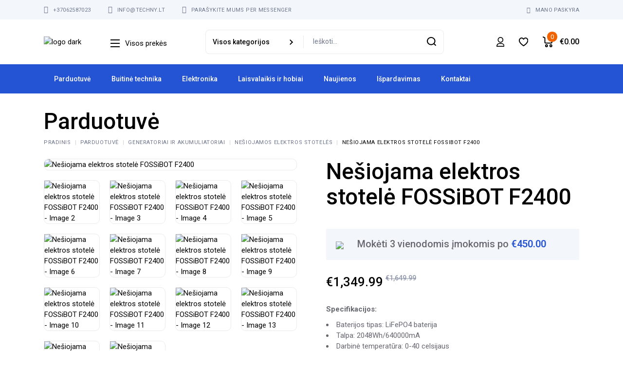

--- FILE ---
content_type: text/html; charset=UTF-8
request_url: https://techny.lt/parduotuve/generatoriai-ir-akumuliatoriai/nesiojamos-elektros-stoteles/nesiojama-elektros-stotele-fossibot-f2400/
body_size: 63608
content:
<!DOCTYPE html>
<html lang="lt-LT">
<head>
	<meta charset="UTF-8">
	<meta name="viewport" content="width=device-width, initial-scale=1, user-scalable=yes">

					<script>document.documentElement.className = document.documentElement.className + ' yes-js js_active js'</script>
			<meta name='robots' content='index, follow, max-image-preview:large, max-snippet:-1, max-video-preview:-1' />
	<style>img:is([sizes="auto" i], [sizes^="auto," i]) { contain-intrinsic-size: 3000px 1500px }</style>
	
<!-- Google Tag Manager for WordPress by gtm4wp.com -->
<script data-cfasync="false" data-pagespeed-no-defer>
	var gtm4wp_datalayer_name = "dataLayer";
	var dataLayer = dataLayer || [];
	const gtm4wp_use_sku_instead = false;
	const gtm4wp_currency = 'EUR';
	const gtm4wp_product_per_impression = 10;
	const gtm4wp_clear_ecommerce = false;
</script>
<!-- End Google Tag Manager for WordPress by gtm4wp.com -->
	<!-- This site is optimized with the Yoast SEO plugin v25.3.1 - https://yoast.com/wordpress/plugins/seo/ -->
	<title>Nešiojama elektros stotelė FOSSiBOT F2400 - Techny</title>
	<meta name="description" content="Itin didelės talpos 2048Wh/640000mAh nešiojamas maitinimo šaltinis turi 2400W galią. Įrengtas 3 kintamosios srovės maitinimo lizdais, 6 USB išvesties prievadais ir 4 nuolatinės srovės išvesties prievadais." />
	<link rel="canonical" href="https://techny.lt/parduotuve/generatoriai-ir-akumuliatoriai/nesiojamos-elektros-stoteles/nesiojama-elektros-stotele-fossibot-f2400/" />
	<meta property="og:locale" content="lt_LT" />
	<meta property="og:type" content="article" />
	<meta property="og:title" content="Nešiojama elektros stotelė FOSSiBOT F2400 - Techny" />
	<meta property="og:description" content="Itin didelės talpos 2048Wh/640000mAh nešiojamas maitinimo šaltinis turi 2400W galią. Įrengtas 3 kintamosios srovės maitinimo lizdais, 6 USB išvesties prievadais ir 4 nuolatinės srovės išvesties prievadais." />
	<meta property="og:url" content="https://techny.lt/parduotuve/generatoriai-ir-akumuliatoriai/nesiojamos-elektros-stoteles/nesiojama-elektros-stotele-fossibot-f2400/" />
	<meta property="og:site_name" content="Techny" />
	<meta property="article:publisher" content="https://www.facebook.com/search/top?q=techny" />
	<meta property="article:modified_time" content="2025-01-21T12:46:32+00:00" />
	<meta property="og:image" content="https://techny.lt/wp-content/uploads/2023/10/1_fossibot-f2400-2048wh-portable-power-station-green-eu-plug-344aaf-1681714505983.jpg" />
	<meta property="og:image:width" content="1000" />
	<meta property="og:image:height" content="1000" />
	<meta property="og:image:type" content="image/jpeg" />
	<meta name="twitter:card" content="summary_large_image" />
	<meta name="twitter:label1" content="Est. reading time" />
	<meta name="twitter:data1" content="8 minutės" />
	<script type="application/ld+json" class="yoast-schema-graph">{"@context":"https://schema.org","@graph":[{"@type":"WebPage","@id":"https://techny.lt/parduotuve/generatoriai-ir-akumuliatoriai/nesiojamos-elektros-stoteles/nesiojama-elektros-stotele-fossibot-f2400/","url":"https://techny.lt/parduotuve/generatoriai-ir-akumuliatoriai/nesiojamos-elektros-stoteles/nesiojama-elektros-stotele-fossibot-f2400/","name":"Nešiojama elektros stotelė FOSSiBOT F2400 - Techny","isPartOf":{"@id":"https://techny.lt/#website"},"primaryImageOfPage":{"@id":"https://techny.lt/parduotuve/generatoriai-ir-akumuliatoriai/nesiojamos-elektros-stoteles/nesiojama-elektros-stotele-fossibot-f2400/#primaryimage"},"image":{"@id":"https://techny.lt/parduotuve/generatoriai-ir-akumuliatoriai/nesiojamos-elektros-stoteles/nesiojama-elektros-stotele-fossibot-f2400/#primaryimage"},"thumbnailUrl":"https://techny.lt/wp-content/uploads/2023/10/1_fossibot-f2400-2048wh-portable-power-station-green-eu-plug-344aaf-1681714505983.jpg","datePublished":"2023-10-11T13:44:41+00:00","dateModified":"2025-01-21T12:46:32+00:00","description":"Itin didelės talpos 2048Wh/640000mAh nešiojamas maitinimo šaltinis turi 2400W galią. Įrengtas 3 kintamosios srovės maitinimo lizdais, 6 USB išvesties prievadais ir 4 nuolatinės srovės išvesties prievadais.","breadcrumb":{"@id":"https://techny.lt/parduotuve/generatoriai-ir-akumuliatoriai/nesiojamos-elektros-stoteles/nesiojama-elektros-stotele-fossibot-f2400/#breadcrumb"},"inLanguage":"lt-LT","potentialAction":[{"@type":"ReadAction","target":["https://techny.lt/parduotuve/generatoriai-ir-akumuliatoriai/nesiojamos-elektros-stoteles/nesiojama-elektros-stotele-fossibot-f2400/"]}]},{"@type":"ImageObject","inLanguage":"lt-LT","@id":"https://techny.lt/parduotuve/generatoriai-ir-akumuliatoriai/nesiojamos-elektros-stoteles/nesiojama-elektros-stotele-fossibot-f2400/#primaryimage","url":"https://techny.lt/wp-content/uploads/2023/10/1_fossibot-f2400-2048wh-portable-power-station-green-eu-plug-344aaf-1681714505983.jpg","contentUrl":"https://techny.lt/wp-content/uploads/2023/10/1_fossibot-f2400-2048wh-portable-power-station-green-eu-plug-344aaf-1681714505983.jpg","width":1000,"height":1000},{"@type":"BreadcrumbList","@id":"https://techny.lt/parduotuve/generatoriai-ir-akumuliatoriai/nesiojamos-elektros-stoteles/nesiojama-elektros-stotele-fossibot-f2400/#breadcrumb","itemListElement":[{"@type":"ListItem","position":1,"name":"Home","item":"https://techny.lt/"},{"@type":"ListItem","position":2,"name":"Parduotuvė","item":"https://techny.lt/parduotuve/"},{"@type":"ListItem","position":3,"name":"Nešiojama elektros stotelė FOSSiBOT F2400"}]},{"@type":"WebSite","@id":"https://techny.lt/#website","url":"https://techny.lt/","name":"Techny","description":"","publisher":{"@id":"https://techny.lt/#organization"},"potentialAction":[{"@type":"SearchAction","target":{"@type":"EntryPoint","urlTemplate":"https://techny.lt/?s={search_term_string}"},"query-input":{"@type":"PropertyValueSpecification","valueRequired":true,"valueName":"search_term_string"}}],"inLanguage":"lt-LT"},{"@type":"Organization","@id":"https://techny.lt/#organization","name":"Techny.lt","url":"https://techny.lt/","logo":{"@type":"ImageObject","inLanguage":"lt-LT","@id":"https://techny.lt/#/schema/logo/image/","url":"https://techny.lt/wp-content/uploads/2023/10/techny-logo-e1696606879520.png","contentUrl":"https://techny.lt/wp-content/uploads/2023/10/techny-logo-e1696606879520.png","width":546,"height":440,"caption":"Techny.lt"},"image":{"@id":"https://techny.lt/#/schema/logo/image/"},"sameAs":["https://www.facebook.com/search/top?q=techny"]}]}</script>
	<!-- / Yoast SEO plugin. -->


<link rel='dns-prefetch' href='//omnisnippet1.com' />
<link rel='dns-prefetch' href='//cdnjs.cloudflare.com' />
<link rel='dns-prefetch' href='//fonts.googleapis.com' />
<link rel="alternate" type="application/rss+xml" title="Techny &raquo; Įrašų RSS srautas" href="https://techny.lt/feed/" />
<link rel="alternate" type="application/rss+xml" title="Techny &raquo; Komentarų RSS srautas" href="https://techny.lt/comments/feed/" />
<link rel="alternate" type="application/rss+xml" title="Techny &raquo; Įrašo „Nešiojama elektros stotelė FOSSiBOT F2400“ komentarų RSS srautas" href="https://techny.lt/parduotuve/generatoriai-ir-akumuliatoriai/nesiojamos-elektros-stoteles/nesiojama-elektros-stotele-fossibot-f2400/feed/" />
<script type="text/javascript">
/* <![CDATA[ */
window._wpemojiSettings = {"baseUrl":"https:\/\/s.w.org\/images\/core\/emoji\/16.0.1\/72x72\/","ext":".png","svgUrl":"https:\/\/s.w.org\/images\/core\/emoji\/16.0.1\/svg\/","svgExt":".svg","source":{"concatemoji":"https:\/\/techny.lt\/wp-includes\/js\/wp-emoji-release.min.js?ver=6.8.3"}};
/*! This file is auto-generated */
!function(s,n){var o,i,e;function c(e){try{var t={supportTests:e,timestamp:(new Date).valueOf()};sessionStorage.setItem(o,JSON.stringify(t))}catch(e){}}function p(e,t,n){e.clearRect(0,0,e.canvas.width,e.canvas.height),e.fillText(t,0,0);var t=new Uint32Array(e.getImageData(0,0,e.canvas.width,e.canvas.height).data),a=(e.clearRect(0,0,e.canvas.width,e.canvas.height),e.fillText(n,0,0),new Uint32Array(e.getImageData(0,0,e.canvas.width,e.canvas.height).data));return t.every(function(e,t){return e===a[t]})}function u(e,t){e.clearRect(0,0,e.canvas.width,e.canvas.height),e.fillText(t,0,0);for(var n=e.getImageData(16,16,1,1),a=0;a<n.data.length;a++)if(0!==n.data[a])return!1;return!0}function f(e,t,n,a){switch(t){case"flag":return n(e,"\ud83c\udff3\ufe0f\u200d\u26a7\ufe0f","\ud83c\udff3\ufe0f\u200b\u26a7\ufe0f")?!1:!n(e,"\ud83c\udde8\ud83c\uddf6","\ud83c\udde8\u200b\ud83c\uddf6")&&!n(e,"\ud83c\udff4\udb40\udc67\udb40\udc62\udb40\udc65\udb40\udc6e\udb40\udc67\udb40\udc7f","\ud83c\udff4\u200b\udb40\udc67\u200b\udb40\udc62\u200b\udb40\udc65\u200b\udb40\udc6e\u200b\udb40\udc67\u200b\udb40\udc7f");case"emoji":return!a(e,"\ud83e\udedf")}return!1}function g(e,t,n,a){var r="undefined"!=typeof WorkerGlobalScope&&self instanceof WorkerGlobalScope?new OffscreenCanvas(300,150):s.createElement("canvas"),o=r.getContext("2d",{willReadFrequently:!0}),i=(o.textBaseline="top",o.font="600 32px Arial",{});return e.forEach(function(e){i[e]=t(o,e,n,a)}),i}function t(e){var t=s.createElement("script");t.src=e,t.defer=!0,s.head.appendChild(t)}"undefined"!=typeof Promise&&(o="wpEmojiSettingsSupports",i=["flag","emoji"],n.supports={everything:!0,everythingExceptFlag:!0},e=new Promise(function(e){s.addEventListener("DOMContentLoaded",e,{once:!0})}),new Promise(function(t){var n=function(){try{var e=JSON.parse(sessionStorage.getItem(o));if("object"==typeof e&&"number"==typeof e.timestamp&&(new Date).valueOf()<e.timestamp+604800&&"object"==typeof e.supportTests)return e.supportTests}catch(e){}return null}();if(!n){if("undefined"!=typeof Worker&&"undefined"!=typeof OffscreenCanvas&&"undefined"!=typeof URL&&URL.createObjectURL&&"undefined"!=typeof Blob)try{var e="postMessage("+g.toString()+"("+[JSON.stringify(i),f.toString(),p.toString(),u.toString()].join(",")+"));",a=new Blob([e],{type:"text/javascript"}),r=new Worker(URL.createObjectURL(a),{name:"wpTestEmojiSupports"});return void(r.onmessage=function(e){c(n=e.data),r.terminate(),t(n)})}catch(e){}c(n=g(i,f,p,u))}t(n)}).then(function(e){for(var t in e)n.supports[t]=e[t],n.supports.everything=n.supports.everything&&n.supports[t],"flag"!==t&&(n.supports.everythingExceptFlag=n.supports.everythingExceptFlag&&n.supports[t]);n.supports.everythingExceptFlag=n.supports.everythingExceptFlag&&!n.supports.flag,n.DOMReady=!1,n.readyCallback=function(){n.DOMReady=!0}}).then(function(){return e}).then(function(){var e;n.supports.everything||(n.readyCallback(),(e=n.source||{}).concatemoji?t(e.concatemoji):e.wpemoji&&e.twemoji&&(t(e.twemoji),t(e.wpemoji)))}))}((window,document),window._wpemojiSettings);
/* ]]> */
</script>

<link rel='stylesheet' id='omnisend-woocommerce-checkout-block-checkout-newsletter-subscription-block-css' href='https://techny.lt/wp-content/plugins/omnisend-connect/includes/blocks/build/omnisend-checkout-block.css?ver=0.1.0' type='text/css' media='all' />
<link rel='stylesheet' id='omnisend-woocommerce-checkout-block-blocks-integration-css' href='https://techny.lt/wp-content/plugins/omnisend-connect/includes/blocks/build/omnisend-checkout-block.css?ver=0.1.0' type='text/css' media='all' />
<link rel='stylesheet' id='dripicons-css' href='https://techny.lt/wp-content/plugins/gizmos-core/inc/icons/dripicons/assets/css/dripicons.min.css?ver=6.8.3' type='text/css' media='all' />
<link rel='stylesheet' id='elegant-icons-css' href='https://techny.lt/wp-content/plugins/gizmos-core/inc/icons/elegant-icons/assets/css/elegant-icons.min.css?ver=6.8.3' type='text/css' media='all' />
<link rel='stylesheet' id='font-awesome-css' href='https://techny.lt/wp-content/plugins/gizmos-core/inc/icons/font-awesome/assets/css/all.min.css?ver=6.8.3' type='text/css' media='all' />
<style id='font-awesome-inline-css' type='text/css'>
[data-font="FontAwesome"]:before {font-family: 'FontAwesome' !important;content: attr(data-icon) !important;speak: none !important;font-weight: normal !important;font-variant: normal !important;text-transform: none !important;line-height: 1 !important;font-style: normal !important;-webkit-font-smoothing: antialiased !important;-moz-osx-font-smoothing: grayscale !important;}
</style>
<link rel='stylesheet' id='ionicons-css' href='https://techny.lt/wp-content/plugins/gizmos-core/inc/icons/ionicons/assets/css/ionicons.min.css?ver=6.8.3' type='text/css' media='all' />
<style id='wp-emoji-styles-inline-css' type='text/css'>

	img.wp-smiley, img.emoji {
		display: inline !important;
		border: none !important;
		box-shadow: none !important;
		height: 1em !important;
		width: 1em !important;
		margin: 0 0.07em !important;
		vertical-align: -0.1em !important;
		background: none !important;
		padding: 0 !important;
	}
</style>
<link rel='stylesheet' id='wp-block-library-css' href='https://techny.lt/wp-includes/css/dist/block-library/style.min.css?ver=6.8.3' type='text/css' media='all' />
<style id='classic-theme-styles-inline-css' type='text/css'>
/*! This file is auto-generated */
.wp-block-button__link{color:#fff;background-color:#32373c;border-radius:9999px;box-shadow:none;text-decoration:none;padding:calc(.667em + 2px) calc(1.333em + 2px);font-size:1.125em}.wp-block-file__button{background:#32373c;color:#fff;text-decoration:none}
</style>
<link rel='stylesheet' id='jquery-selectBox-css' href='https://techny.lt/wp-content/plugins/yith-woocommerce-wishlist/assets/css/jquery.selectBox.css?ver=1.2.0' type='text/css' media='all' />
<link rel='stylesheet' id='woocommerce_prettyPhoto_css-css' href='//techny.lt/wp-content/plugins/woocommerce/assets/css/prettyPhoto.css?ver=3.1.6' type='text/css' media='all' />
<link rel='stylesheet' id='yith-wcwl-main-css' href='https://techny.lt/wp-content/plugins/yith-woocommerce-wishlist/assets/css/style.css?ver=4.6.0' type='text/css' media='all' />
<style id='yith-wcwl-main-inline-css' type='text/css'>
 :root { --color-add-to-wishlist-background: #333333; --color-add-to-wishlist-text: #FFFFFF; --color-add-to-wishlist-border: #333333; --color-add-to-wishlist-background-hover: #333333; --color-add-to-wishlist-text-hover: #FFFFFF; --color-add-to-wishlist-border-hover: #333333; --rounded-corners-radius: 16px; --color-add-to-cart-background: #333333; --color-add-to-cart-text: #FFFFFF; --color-add-to-cart-border: #333333; --color-add-to-cart-background-hover: #4F4F4F; --color-add-to-cart-text-hover: #FFFFFF; --color-add-to-cart-border-hover: #4F4F4F; --add-to-cart-rounded-corners-radius: 16px; --color-button-style-1-background: #333333; --color-button-style-1-text: #FFFFFF; --color-button-style-1-border: #333333; --color-button-style-1-background-hover: #4F4F4F; --color-button-style-1-text-hover: #FFFFFF; --color-button-style-1-border-hover: #4F4F4F; --color-button-style-2-background: #333333; --color-button-style-2-text: #FFFFFF; --color-button-style-2-border: #333333; --color-button-style-2-background-hover: #4F4F4F; --color-button-style-2-text-hover: #FFFFFF; --color-button-style-2-border-hover: #4F4F4F; --color-wishlist-table-background: #FFFFFF; --color-wishlist-table-text: #6d6c6c; --color-wishlist-table-border: #FFFFFF; --color-headers-background: #F4F4F4; --color-share-button-color: #FFFFFF; --color-share-button-color-hover: #FFFFFF; --color-fb-button-background: #39599E; --color-fb-button-background-hover: #595A5A; --color-tw-button-background: #45AFE2; --color-tw-button-background-hover: #595A5A; --color-pr-button-background: #AB2E31; --color-pr-button-background-hover: #595A5A; --color-em-button-background: #FBB102; --color-em-button-background-hover: #595A5A; --color-wa-button-background: #00A901; --color-wa-button-background-hover: #595A5A; --feedback-duration: 3s } 
 :root { --color-add-to-wishlist-background: #333333; --color-add-to-wishlist-text: #FFFFFF; --color-add-to-wishlist-border: #333333; --color-add-to-wishlist-background-hover: #333333; --color-add-to-wishlist-text-hover: #FFFFFF; --color-add-to-wishlist-border-hover: #333333; --rounded-corners-radius: 16px; --color-add-to-cart-background: #333333; --color-add-to-cart-text: #FFFFFF; --color-add-to-cart-border: #333333; --color-add-to-cart-background-hover: #4F4F4F; --color-add-to-cart-text-hover: #FFFFFF; --color-add-to-cart-border-hover: #4F4F4F; --add-to-cart-rounded-corners-radius: 16px; --color-button-style-1-background: #333333; --color-button-style-1-text: #FFFFFF; --color-button-style-1-border: #333333; --color-button-style-1-background-hover: #4F4F4F; --color-button-style-1-text-hover: #FFFFFF; --color-button-style-1-border-hover: #4F4F4F; --color-button-style-2-background: #333333; --color-button-style-2-text: #FFFFFF; --color-button-style-2-border: #333333; --color-button-style-2-background-hover: #4F4F4F; --color-button-style-2-text-hover: #FFFFFF; --color-button-style-2-border-hover: #4F4F4F; --color-wishlist-table-background: #FFFFFF; --color-wishlist-table-text: #6d6c6c; --color-wishlist-table-border: #FFFFFF; --color-headers-background: #F4F4F4; --color-share-button-color: #FFFFFF; --color-share-button-color-hover: #FFFFFF; --color-fb-button-background: #39599E; --color-fb-button-background-hover: #595A5A; --color-tw-button-background: #45AFE2; --color-tw-button-background-hover: #595A5A; --color-pr-button-background: #AB2E31; --color-pr-button-background-hover: #595A5A; --color-em-button-background: #FBB102; --color-em-button-background-hover: #595A5A; --color-wa-button-background: #00A901; --color-wa-button-background-hover: #595A5A; --feedback-duration: 3s } 
</style>
<link rel='stylesheet' id='cr-frontend-css-css' href='https://techny.lt/wp-content/plugins/customer-reviews-woocommerce/css/frontend.css?ver=5.80.1' type='text/css' media='all' />
<link rel='stylesheet' id='cr-badges-css-css' href='https://techny.lt/wp-content/plugins/customer-reviews-woocommerce/css/badges.css?ver=5.80.1' type='text/css' media='all' />
<style id='global-styles-inline-css' type='text/css'>
:root{--wp--preset--aspect-ratio--square: 1;--wp--preset--aspect-ratio--4-3: 4/3;--wp--preset--aspect-ratio--3-4: 3/4;--wp--preset--aspect-ratio--3-2: 3/2;--wp--preset--aspect-ratio--2-3: 2/3;--wp--preset--aspect-ratio--16-9: 16/9;--wp--preset--aspect-ratio--9-16: 9/16;--wp--preset--color--black: #000000;--wp--preset--color--cyan-bluish-gray: #abb8c3;--wp--preset--color--white: #ffffff;--wp--preset--color--pale-pink: #f78da7;--wp--preset--color--vivid-red: #cf2e2e;--wp--preset--color--luminous-vivid-orange: #ff6900;--wp--preset--color--luminous-vivid-amber: #fcb900;--wp--preset--color--light-green-cyan: #7bdcb5;--wp--preset--color--vivid-green-cyan: #00d084;--wp--preset--color--pale-cyan-blue: #8ed1fc;--wp--preset--color--vivid-cyan-blue: #0693e3;--wp--preset--color--vivid-purple: #9b51e0;--wp--preset--gradient--vivid-cyan-blue-to-vivid-purple: linear-gradient(135deg,rgba(6,147,227,1) 0%,rgb(155,81,224) 100%);--wp--preset--gradient--light-green-cyan-to-vivid-green-cyan: linear-gradient(135deg,rgb(122,220,180) 0%,rgb(0,208,130) 100%);--wp--preset--gradient--luminous-vivid-amber-to-luminous-vivid-orange: linear-gradient(135deg,rgba(252,185,0,1) 0%,rgba(255,105,0,1) 100%);--wp--preset--gradient--luminous-vivid-orange-to-vivid-red: linear-gradient(135deg,rgba(255,105,0,1) 0%,rgb(207,46,46) 100%);--wp--preset--gradient--very-light-gray-to-cyan-bluish-gray: linear-gradient(135deg,rgb(238,238,238) 0%,rgb(169,184,195) 100%);--wp--preset--gradient--cool-to-warm-spectrum: linear-gradient(135deg,rgb(74,234,220) 0%,rgb(151,120,209) 20%,rgb(207,42,186) 40%,rgb(238,44,130) 60%,rgb(251,105,98) 80%,rgb(254,248,76) 100%);--wp--preset--gradient--blush-light-purple: linear-gradient(135deg,rgb(255,206,236) 0%,rgb(152,150,240) 100%);--wp--preset--gradient--blush-bordeaux: linear-gradient(135deg,rgb(254,205,165) 0%,rgb(254,45,45) 50%,rgb(107,0,62) 100%);--wp--preset--gradient--luminous-dusk: linear-gradient(135deg,rgb(255,203,112) 0%,rgb(199,81,192) 50%,rgb(65,88,208) 100%);--wp--preset--gradient--pale-ocean: linear-gradient(135deg,rgb(255,245,203) 0%,rgb(182,227,212) 50%,rgb(51,167,181) 100%);--wp--preset--gradient--electric-grass: linear-gradient(135deg,rgb(202,248,128) 0%,rgb(113,206,126) 100%);--wp--preset--gradient--midnight: linear-gradient(135deg,rgb(2,3,129) 0%,rgb(40,116,252) 100%);--wp--preset--font-size--small: 13px;--wp--preset--font-size--medium: 20px;--wp--preset--font-size--large: 36px;--wp--preset--font-size--x-large: 42px;--wp--preset--spacing--20: 0.44rem;--wp--preset--spacing--30: 0.67rem;--wp--preset--spacing--40: 1rem;--wp--preset--spacing--50: 1.5rem;--wp--preset--spacing--60: 2.25rem;--wp--preset--spacing--70: 3.38rem;--wp--preset--spacing--80: 5.06rem;--wp--preset--shadow--natural: 6px 6px 9px rgba(0, 0, 0, 0.2);--wp--preset--shadow--deep: 12px 12px 50px rgba(0, 0, 0, 0.4);--wp--preset--shadow--sharp: 6px 6px 0px rgba(0, 0, 0, 0.2);--wp--preset--shadow--outlined: 6px 6px 0px -3px rgba(255, 255, 255, 1), 6px 6px rgba(0, 0, 0, 1);--wp--preset--shadow--crisp: 6px 6px 0px rgba(0, 0, 0, 1);}:where(.is-layout-flex){gap: 0.5em;}:where(.is-layout-grid){gap: 0.5em;}body .is-layout-flex{display: flex;}.is-layout-flex{flex-wrap: wrap;align-items: center;}.is-layout-flex > :is(*, div){margin: 0;}body .is-layout-grid{display: grid;}.is-layout-grid > :is(*, div){margin: 0;}:where(.wp-block-columns.is-layout-flex){gap: 2em;}:where(.wp-block-columns.is-layout-grid){gap: 2em;}:where(.wp-block-post-template.is-layout-flex){gap: 1.25em;}:where(.wp-block-post-template.is-layout-grid){gap: 1.25em;}.has-black-color{color: var(--wp--preset--color--black) !important;}.has-cyan-bluish-gray-color{color: var(--wp--preset--color--cyan-bluish-gray) !important;}.has-white-color{color: var(--wp--preset--color--white) !important;}.has-pale-pink-color{color: var(--wp--preset--color--pale-pink) !important;}.has-vivid-red-color{color: var(--wp--preset--color--vivid-red) !important;}.has-luminous-vivid-orange-color{color: var(--wp--preset--color--luminous-vivid-orange) !important;}.has-luminous-vivid-amber-color{color: var(--wp--preset--color--luminous-vivid-amber) !important;}.has-light-green-cyan-color{color: var(--wp--preset--color--light-green-cyan) !important;}.has-vivid-green-cyan-color{color: var(--wp--preset--color--vivid-green-cyan) !important;}.has-pale-cyan-blue-color{color: var(--wp--preset--color--pale-cyan-blue) !important;}.has-vivid-cyan-blue-color{color: var(--wp--preset--color--vivid-cyan-blue) !important;}.has-vivid-purple-color{color: var(--wp--preset--color--vivid-purple) !important;}.has-black-background-color{background-color: var(--wp--preset--color--black) !important;}.has-cyan-bluish-gray-background-color{background-color: var(--wp--preset--color--cyan-bluish-gray) !important;}.has-white-background-color{background-color: var(--wp--preset--color--white) !important;}.has-pale-pink-background-color{background-color: var(--wp--preset--color--pale-pink) !important;}.has-vivid-red-background-color{background-color: var(--wp--preset--color--vivid-red) !important;}.has-luminous-vivid-orange-background-color{background-color: var(--wp--preset--color--luminous-vivid-orange) !important;}.has-luminous-vivid-amber-background-color{background-color: var(--wp--preset--color--luminous-vivid-amber) !important;}.has-light-green-cyan-background-color{background-color: var(--wp--preset--color--light-green-cyan) !important;}.has-vivid-green-cyan-background-color{background-color: var(--wp--preset--color--vivid-green-cyan) !important;}.has-pale-cyan-blue-background-color{background-color: var(--wp--preset--color--pale-cyan-blue) !important;}.has-vivid-cyan-blue-background-color{background-color: var(--wp--preset--color--vivid-cyan-blue) !important;}.has-vivid-purple-background-color{background-color: var(--wp--preset--color--vivid-purple) !important;}.has-black-border-color{border-color: var(--wp--preset--color--black) !important;}.has-cyan-bluish-gray-border-color{border-color: var(--wp--preset--color--cyan-bluish-gray) !important;}.has-white-border-color{border-color: var(--wp--preset--color--white) !important;}.has-pale-pink-border-color{border-color: var(--wp--preset--color--pale-pink) !important;}.has-vivid-red-border-color{border-color: var(--wp--preset--color--vivid-red) !important;}.has-luminous-vivid-orange-border-color{border-color: var(--wp--preset--color--luminous-vivid-orange) !important;}.has-luminous-vivid-amber-border-color{border-color: var(--wp--preset--color--luminous-vivid-amber) !important;}.has-light-green-cyan-border-color{border-color: var(--wp--preset--color--light-green-cyan) !important;}.has-vivid-green-cyan-border-color{border-color: var(--wp--preset--color--vivid-green-cyan) !important;}.has-pale-cyan-blue-border-color{border-color: var(--wp--preset--color--pale-cyan-blue) !important;}.has-vivid-cyan-blue-border-color{border-color: var(--wp--preset--color--vivid-cyan-blue) !important;}.has-vivid-purple-border-color{border-color: var(--wp--preset--color--vivid-purple) !important;}.has-vivid-cyan-blue-to-vivid-purple-gradient-background{background: var(--wp--preset--gradient--vivid-cyan-blue-to-vivid-purple) !important;}.has-light-green-cyan-to-vivid-green-cyan-gradient-background{background: var(--wp--preset--gradient--light-green-cyan-to-vivid-green-cyan) !important;}.has-luminous-vivid-amber-to-luminous-vivid-orange-gradient-background{background: var(--wp--preset--gradient--luminous-vivid-amber-to-luminous-vivid-orange) !important;}.has-luminous-vivid-orange-to-vivid-red-gradient-background{background: var(--wp--preset--gradient--luminous-vivid-orange-to-vivid-red) !important;}.has-very-light-gray-to-cyan-bluish-gray-gradient-background{background: var(--wp--preset--gradient--very-light-gray-to-cyan-bluish-gray) !important;}.has-cool-to-warm-spectrum-gradient-background{background: var(--wp--preset--gradient--cool-to-warm-spectrum) !important;}.has-blush-light-purple-gradient-background{background: var(--wp--preset--gradient--blush-light-purple) !important;}.has-blush-bordeaux-gradient-background{background: var(--wp--preset--gradient--blush-bordeaux) !important;}.has-luminous-dusk-gradient-background{background: var(--wp--preset--gradient--luminous-dusk) !important;}.has-pale-ocean-gradient-background{background: var(--wp--preset--gradient--pale-ocean) !important;}.has-electric-grass-gradient-background{background: var(--wp--preset--gradient--electric-grass) !important;}.has-midnight-gradient-background{background: var(--wp--preset--gradient--midnight) !important;}.has-small-font-size{font-size: var(--wp--preset--font-size--small) !important;}.has-medium-font-size{font-size: var(--wp--preset--font-size--medium) !important;}.has-large-font-size{font-size: var(--wp--preset--font-size--large) !important;}.has-x-large-font-size{font-size: var(--wp--preset--font-size--x-large) !important;}
:where(.wp-block-post-template.is-layout-flex){gap: 1.25em;}:where(.wp-block-post-template.is-layout-grid){gap: 1.25em;}
:where(.wp-block-columns.is-layout-flex){gap: 2em;}:where(.wp-block-columns.is-layout-grid){gap: 2em;}
:root :where(.wp-block-pullquote){font-size: 1.5em;line-height: 1.6;}
</style>
<link rel='stylesheet' id='contact-form-7-css' href='https://techny.lt/wp-content/plugins/contact-form-7/includes/css/styles.css?ver=6.1' type='text/css' media='all' />
<style id='woocommerce-inline-inline-css' type='text/css'>
.woocommerce form .form-row .required { visibility: visible; }
</style>
<link rel='stylesheet' id='montonio-style-css' href='https://techny.lt/wp-content/plugins/montonio-for-woocommerce/assets/css/montonio-style.css?ver=9.0.4' type='text/css' media='all' />
<link rel='stylesheet' id='select2css-css' href='//cdnjs.cloudflare.com/ajax/libs/select2/4.0.7/css/select2.css?ver=1.0' type='text/css' media='all' />
<link rel='stylesheet' id='swiper-css' href='https://techny.lt/wp-content/plugins/elementor/assets/lib/swiper/v8/css/swiper.min.css?ver=8.4.5' type='text/css' media='all' />
<link rel='stylesheet' id='gizmos-main-css' href='https://techny.lt/wp-content/themes/gizmos/assets/css/main.min.css?ver=6.8.3' type='text/css' media='all' />
<link rel='stylesheet' id='gizmos-core-style-css' href='https://techny.lt/wp-content/plugins/gizmos-core/assets/css/gizmos-core.min.css?ver=6.8.3' type='text/css' media='all' />
<link rel='stylesheet' id='yith_wccl_frontend-css' href='https://techny.lt/wp-content/plugins/yith-color-and-label-variations-for-woocommerce/assets/css/frontend.css?ver=2.20.0' type='text/css' media='all' />
<style id='yith_wccl_frontend-inline-css' type='text/css'>
:root{
	--yith-wccl-form-colors_border: #ffffff;
	--yith-wccl-form-colors_accent: #448a85;
	--yith-wccl-form-colors-accent-hover: rgba(68,138,133,0.4);
	--yith-wccl-customization-color-swatches-size: 25px;
	--yith-wccl-customization-color-swatches-border-radius: 25px;
	--yith-wccl-customization-option-border-radius: 25px;
}
</style>
<link rel='stylesheet' id='brands-styles-css' href='https://techny.lt/wp-content/plugins/woocommerce/assets/css/brands.css?ver=9.9.6' type='text/css' media='all' />
<link rel='stylesheet' id='gizmos-child-style-css' href='https://techny.lt/wp-content/themes/gizmos-child/style.css?ver=6.8.3' type='text/css' media='all' />
<link rel='stylesheet' id='gizmos-google-fonts-css' href='https://fonts.googleapis.com/css?family=Roboto%3A300%2C400%2C500%2C600%2C700&#038;subset=latin-ext&#038;display=swap&#038;ver=1.0.0' type='text/css' media='all' />
<link rel='stylesheet' id='magnific-popup-css' href='https://techny.lt/wp-content/plugins/gizmos-core/assets/plugins/magnific-popup/magnific-popup.css?ver=6.8.3' type='text/css' media='all' />
<link rel='stylesheet' id='gizmos-grid-css' href='https://techny.lt/wp-content/themes/gizmos/assets/css/grid.min.css?ver=6.8.3' type='text/css' media='all' />
<link rel='stylesheet' id='gizmos-style-css' href='https://techny.lt/wp-content/themes/gizmos/style.css?ver=6.8.3' type='text/css' media='all' />
<style id='gizmos-style-inline-css' type='text/css'>
#qodef-content-bottom { background-color: #1A1A1A;}#qodef-page-inner { padding: 56px 0px 56px 0px;}@media only screen and (max-width: 1024px) { #qodef-page-inner { padding: 56px 0px 0px 0px;}}#qodef-top-area-inner { border-bottom-color: #ffffff00;border-bottom-width: 0px;}#qodef-page-header .qodef-header-logo-link { height: 60px;}#qodef-page-mobile-header .qodef-mobile-header-logo-link { height: 21px;}.widget .qodef-side-menu-opener:hover { color: #2453d4;}.qodef-page-title { height: 78px;}.qodef-header--standard-extended #qodef-page-header { height: 152px;}@media only screen and (max-width: 768px){h1, .qodef-h1 { font-size: 36px;}}
</style>
<link rel='stylesheet' id='photoswipe-css' href='https://techny.lt/wp-content/plugins/woocommerce/assets/css/photoswipe/photoswipe.min.css?ver=9.9.6' type='text/css' media='all' />
<link rel='stylesheet' id='photoswipe-default-skin-css' href='https://techny.lt/wp-content/plugins/woocommerce/assets/css/photoswipe/default-skin/default-skin.min.css?ver=9.9.6' type='text/css' media='all' />
<script type="text/template" id="tmpl-variation-template">
	<div class="woocommerce-variation-description">{{{ data.variation.variation_description }}}</div>
	<div class="woocommerce-variation-price">{{{ data.variation.price_html }}}</div>
	<div class="woocommerce-variation-availability">{{{ data.variation.availability_html }}}</div>
</script>
<script type="text/template" id="tmpl-unavailable-variation-template">
	<p role="alert">Deja, šis produktas neprieinamas. Pasirinkite kitokią kombinaciją.</p>
</script>
<script type="text/javascript" src="https://techny.lt/wp-includes/js/jquery/jquery.min.js?ver=3.7.1" id="jquery-core-js"></script>
<script type="text/javascript" src="https://techny.lt/wp-includes/js/jquery/jquery-migrate.min.js?ver=3.4.1" id="jquery-migrate-js"></script>
<script type="text/javascript" src="https://techny.lt/wp-content/plugins/woocommerce/assets/js/jquery-blockui/jquery.blockUI.min.js?ver=2.7.0-wc.9.9.6" id="jquery-blockui-js" data-wp-strategy="defer"></script>
<script type="text/javascript" id="wc-add-to-cart-js-extra">
/* <![CDATA[ */
var wc_add_to_cart_params = {"ajax_url":"\/wp-admin\/admin-ajax.php","wc_ajax_url":"\/?wc-ajax=%%endpoint%%","i18n_view_cart":"Krep\u0161elis","cart_url":"https:\/\/techny.lt\/krepselis-2\/","is_cart":"","cart_redirect_after_add":"no"};
/* ]]> */
</script>
<script type="text/javascript" src="https://techny.lt/wp-content/plugins/woocommerce/assets/js/frontend/add-to-cart.min.js?ver=9.9.6" id="wc-add-to-cart-js" defer="defer" data-wp-strategy="defer"></script>
<script type="text/javascript" src="https://techny.lt/wp-content/plugins/woocommerce/assets/js/zoom/jquery.zoom.min.js?ver=1.7.21-wc.9.9.6" id="zoom-js" defer="defer" data-wp-strategy="defer"></script>
<script type="text/javascript" id="wc-single-product-js-extra">
/* <![CDATA[ */
var wc_single_product_params = {"i18n_required_rating_text":"Pasirinkite \u012fvertinim\u0105","i18n_rating_options":["1 i\u0161 5 \u017evaig\u017edu\u010di\u0173","2 i\u0161 5 \u017evaig\u017edu\u010di\u0173","3 i\u0161 5 \u017evaig\u017edu\u010di\u0173","4 i\u0161 5 \u017evaig\u017edu\u010di\u0173","5 i\u0161 5 \u017evaig\u017edu\u010di\u0173"],"i18n_product_gallery_trigger_text":"View full-screen image gallery","review_rating_required":"yes","flexslider":{"rtl":false,"animation":"slide","smoothHeight":true,"directionNav":false,"controlNav":"thumbnails","slideshow":false,"animationSpeed":500,"animationLoop":false,"allowOneSlide":false},"zoom_enabled":"1","zoom_options":[],"photoswipe_enabled":"","photoswipe_options":{"shareEl":false,"closeOnScroll":false,"history":false,"hideAnimationDuration":0,"showAnimationDuration":0},"flexslider_enabled":""};
/* ]]> */
</script>
<script type="text/javascript" src="https://techny.lt/wp-content/plugins/woocommerce/assets/js/frontend/single-product.min.js?ver=9.9.6" id="wc-single-product-js" defer="defer" data-wp-strategy="defer"></script>
<script type="text/javascript" src="https://techny.lt/wp-content/plugins/woocommerce/assets/js/js-cookie/js.cookie.min.js?ver=2.1.4-wc.9.9.6" id="js-cookie-js" defer="defer" data-wp-strategy="defer"></script>
<script type="text/javascript" id="woocommerce-js-extra">
/* <![CDATA[ */
var woocommerce_params = {"ajax_url":"\/wp-admin\/admin-ajax.php","wc_ajax_url":"\/?wc-ajax=%%endpoint%%","i18n_password_show":"Rodyti slapta\u017eod\u012f","i18n_password_hide":"Sl\u0117pti slapta\u017eod\u012f"};
/* ]]> */
</script>
<script type="text/javascript" src="https://techny.lt/wp-content/plugins/woocommerce/assets/js/frontend/woocommerce.min.js?ver=9.9.6" id="woocommerce-js" defer="defer" data-wp-strategy="defer"></script>
<script type="text/javascript" src="https://techny.lt/wp-includes/js/underscore.min.js?ver=1.13.7" id="underscore-js"></script>
<script type="text/javascript" id="wp-util-js-extra">
/* <![CDATA[ */
var _wpUtilSettings = {"ajax":{"url":"\/wp-admin\/admin-ajax.php"}};
/* ]]> */
</script>
<script type="text/javascript" src="https://techny.lt/wp-includes/js/wp-util.min.js?ver=6.8.3" id="wp-util-js"></script>
<script type="text/javascript" src="https://techny.lt/wp-content/plugins/woocommerce/assets/js/photoswipe/photoswipe.min.js?ver=4.1.1-wc.9.9.6" id="photoswipe-js" defer="defer" data-wp-strategy="defer"></script>
<script type="text/javascript" src="https://techny.lt/wp-content/plugins/woocommerce/assets/js/photoswipe/photoswipe-ui-default.min.js?ver=4.1.1-wc.9.9.6" id="photoswipe-ui-default-js" defer="defer" data-wp-strategy="defer"></script>
<link rel="https://api.w.org/" href="https://techny.lt/wp-json/" /><link rel="alternate" title="JSON" type="application/json" href="https://techny.lt/wp-json/wp/v2/product/16958" /><link rel="EditURI" type="application/rsd+xml" title="RSD" href="https://techny.lt/xmlrpc.php?rsd" />
<meta name="generator" content="WordPress 6.8.3" />
<meta name="generator" content="WooCommerce 9.9.6" />
<link rel='shortlink' href='https://techny.lt/?p=16958' />
<link rel="alternate" title="oEmbed (JSON)" type="application/json+oembed" href="https://techny.lt/wp-json/oembed/1.0/embed?url=https%3A%2F%2Ftechny.lt%2Fparduotuve%2Fgeneratoriai-ir-akumuliatoriai%2Fnesiojamos-elektros-stoteles%2Fnesiojama-elektros-stotele-fossibot-f2400%2F" />
<link rel="alternate" title="oEmbed (XML)" type="text/xml+oembed" href="https://techny.lt/wp-json/oembed/1.0/embed?url=https%3A%2F%2Ftechny.lt%2Fparduotuve%2Fgeneratoriai-ir-akumuliatoriai%2Fnesiojamos-elektros-stoteles%2Fnesiojama-elektros-stotele-fossibot-f2400%2F&#038;format=xml" />
<meta name="google-site-verification" content="JB0xdnKKukrKoima7oRt5ZldYYjJWuy5LM0GfHlaoFg" />
<!-- Hotjar Tracking Code for Techny -->
<script>
    (function(h,o,t,j,a,r){
        h.hj=h.hj||function(){(h.hj.q=h.hj.q||[]).push(arguments)};
        h._hjSettings={hjid:3688377,hjsv:6};
        a=o.getElementsByTagName('head')[0];
        r=o.createElement('script');r.async=1;
        r.src=t+h._hjSettings.hjid+j+h._hjSettings.hjsv;
        a.appendChild(r);
    })(window,document,'https://static.hotjar.com/c/hotjar-','.js?sv=');
</script>				<meta name="omnisend-site-verification" content="6515d5457d8f7e09450f8dc5"/>
				        <script>
            (function ($) {
                const styles = `
                .monthly_payment {
                    font-size: 12px;
                }
                .products .product .esto_calculator {
                    margin-bottom: 16px;
                }
            `;
                const styleSheet = document.createElement('style');
                styleSheet.type = 'text/css';
                styleSheet.innerText = styles;
                document.head.appendChild(styleSheet);
            })(jQuery);
        </script>
        
<!-- Google Tag Manager for WordPress by gtm4wp.com -->
<!-- GTM Container placement set to automatic -->
<script data-cfasync="false" data-pagespeed-no-defer type="text/javascript">
	var dataLayer_content = {"pagePostType":"product","pagePostType2":"single-product","pagePostAuthor":"Gytis","productRatingCounts":[],"productAverageRating":0,"productReviewCount":0,"productType":"variable","productIsVariable":1};
	dataLayer.push( dataLayer_content );
</script>
<script data-cfasync="false" data-pagespeed-no-defer type="text/javascript">
(function(w,d,s,l,i){w[l]=w[l]||[];w[l].push({'gtm.start':
new Date().getTime(),event:'gtm.js'});var f=d.getElementsByTagName(s)[0],
j=d.createElement(s),dl=l!='dataLayer'?'&l='+l:'';j.async=true;j.src=
'//www.googletagmanager.com/gtm.js?id='+i+dl;f.parentNode.insertBefore(j,f);
})(window,document,'script','dataLayer','GTM-WCGT976B');
</script>
<!-- End Google Tag Manager for WordPress by gtm4wp.com -->	<noscript><style>.woocommerce-product-gallery{ opacity: 1 !important; }</style></noscript>
	<meta name="generator" content="Elementor 3.29.1; features: additional_custom_breakpoints, e_local_google_fonts; settings: css_print_method-internal, google_font-enabled, font_display-swap">
<link rel="preconnect" href="//code.tidio.co">			<style>
				.e-con.e-parent:nth-of-type(n+4):not(.e-lazyloaded):not(.e-no-lazyload),
				.e-con.e-parent:nth-of-type(n+4):not(.e-lazyloaded):not(.e-no-lazyload) * {
					background-image: none !important;
				}
				@media screen and (max-height: 1024px) {
					.e-con.e-parent:nth-of-type(n+3):not(.e-lazyloaded):not(.e-no-lazyload),
					.e-con.e-parent:nth-of-type(n+3):not(.e-lazyloaded):not(.e-no-lazyload) * {
						background-image: none !important;
					}
				}
				@media screen and (max-height: 640px) {
					.e-con.e-parent:nth-of-type(n+2):not(.e-lazyloaded):not(.e-no-lazyload),
					.e-con.e-parent:nth-of-type(n+2):not(.e-lazyloaded):not(.e-no-lazyload) * {
						background-image: none !important;
					}
				}
			</style>
			<link rel="icon" href="https://techny.lt/wp-content/uploads/2023/10/cropped-Favicon-02-32x32.png" sizes="32x32" />
<link rel="icon" href="https://techny.lt/wp-content/uploads/2023/10/cropped-Favicon-02-192x192.png" sizes="192x192" />
<link rel="apple-touch-icon" href="https://techny.lt/wp-content/uploads/2023/10/cropped-Favicon-02-180x180.png" />
<meta name="msapplication-TileImage" content="https://techny.lt/wp-content/uploads/2023/10/cropped-Favicon-02-270x270.png" />
		<style type="text/css" id="wp-custom-css">
			#qodef-page-footer-top-area .qodef-grid-item{
margin-bottom: 0px;
}
.woocommerce-privacy-policy-text{
margin-bottom: 16px;
}
.cn-buttons-container a {
color: #2453D4!important;
}

.qodef-grid-inner{
padding-bottom: 64px!important;
}
.qodef-woo-product-list .qodef-product-list-filter-holder .qodef-price-slider .qodef--max:before, .qodef-woo-product-list .qodef-product-list-filter-holder .qodef-price-slider .qodef--min:before {
content: "€";
}
.qodef-min-max-price{
padding-left: 46px;
}
.qodef-page-title {
    padding-top: 64px;
    z-index: 2;
}
	#shipping_method li {
    display: flex;
    align-items: flex-start;
    justify-content: flex-start;
    flex-direction: row;
}
	#shipping_method li input{
	margin-right: 8px;
	}
@media only screen and (max-width: 767px) {
.qodef-page-title {
    padding-top: 0px;
    z-index: 2;
}
	.qodef-grid .qodef-grid-item{
	margin-top: 0px;
	}
	.price_label{
	padding: 10px;
	}
	.woocommerce-shipping-totals td {
	width: 50%;
	}
	.qodef-mobile-header-navigation ul li .qodef-menu-item-arrow{
	width: 20%;
		height: 15px;;
	text-align: right;
	}
	.qodef-page-title .qodef-m-title{
	font-size: 24px;
	}
}
.woocommerce-shipping-destination, .woocommerce-shipping-calculator{
font-size: 16px;
}
.custom-description{
font-weight: 600;
margin-top: 40px;
background-color: #F3F6FB;
padding: 20px;
}
.custom-description-icon{
margin-right: 8px;
}
.single-post .qodef-woo-product-list--advanced .qodef-grid-inner {
    display: grid;
    grid-template-columns: repeat(3,1fr);
    grid-template-rows: repeat(1,1fr);
}
.woocommerce-tabs{
max-width: 800px;


}
.product-label{
z-index: 99;
position: absolute;
font-size: 16px;
}
.berocket_better_labels .berocket_better_labels_position {
    display: flex;
    flex-direction: column;
    justify-content: center;
    position: absolute;
    bottom: -10px;
    left: 10px;
}
.qodef--active svg{
fill: #2453D4!important;
}
.product-mark-fast-delivery {
    left: 0;
    top: 0;
    display: inline-block;
    padding: 5px 8px 4px;
    margin: 0;
    font-size: 12px;
    line-height: 1;
    color: #fff;
    letter-spacing: .05em;
    border-radius: 3px;
    text-transform: uppercase;
    background: linear-gradient(to right, #31DEFF, #2D9BFD, #005BA2, #2D9BFD, #31DEFF);
    background-size: 500% 100%;
    z-index: 2;
    animation: change-background 10s linear infinite;
}

@keyframes change-background {
    0% {
        background-position: 0 0;
    }
    100% {
        background-position: 500% 0;
    }
}
.qodef-woo-product-mark-fast-delivery{
    background: linear-gradient(to right, #31DEFF, #2D9BFD, #005BA2, #2D9BFD, #31DEFF);
    background-size: 500% 100%;
    z-index: 2;
    animation: change-background 10s linear infinite;
}
.black-friday{
background-color: black;
}
#menu-main-navigation-2 .black-friday a {
color: white;
}
.custom-checkout-message{
background-color: #FC6F44;
	padding: 16px;
	color: white;
}
#fast_delivery_filter_widget-3 form{
display: flex;
margin-top: 24px;
}
#fast_delivery_filter_widget-3 form input[type=submit]{
position: absolute;
right: 0px;
padding: 14px 25px; 
}
#fast_delivery_filter_widget-3{
margin-bottom: 72px;
}
#shipping_method li {
    display: flex;
    align-items: flex-start;
    justify-content: flex-start;
    flex-direction: row;
    flex-wrap: wrap;
}
div#mp-wc-pickup-point-shipping {
    width: 100%;
}
tr.fee span{
font-size: 21px;
color: black;
font-weight: 600;
}
.variations .value{
margin-left: 8px;
}
.qodef--cart{
display: flex;
justify-content: space-between;
flex-wrap: wrap;
}
#qodef-woo-page.qodef--cart .cart_totals{
margin-top: 0px;
}
.woocommerce-cart-form{
margin-top: 52px;
width: 65%
}
.woocommerce-notices-wrapper {
    width: 100%;
}
#qodef-woo-page.qodef--cart .cart-collaterals .shop_table th, .yith-wcwl-form .cart-collaterals .shop_table th {
    width: 30%;
}
#qodef-woo-page .cart-collaterals{
width: 25%;
}
#qodef-woo-page.qodef--cart .shop_table td.actions .coupon, #qodef-woo-page.qodef--cart .shop_table th.actions .coupon, .yith-wcwl-form .shop_table td.actions .coupon, .yith-wcwl-form .shop_table th.actions .coupon {
    position: relative;
    display: flex;
    flex-wrap: wrap;
    width: 60%;
    float: left;
}
@media only screen and (max-width: 1250px) {
	.qodef--cart{
display: flex;
		flex-direction: column;
justify-content: space-between;
flex-wrap: wrap;
}
	.woocommerce-cart-form{
margin-top: 0px;
width: 100%
}
#qodef-woo-page.qodef--cart .cart_totals{
margin-top: 80px;
}
	#qodef-woo-page .cart-collaterals{
width: 100%;
}
}
.dgwt-wcas-ico-magnifier, .dgwt-wcas-ico-magnifier-handler {
    max-width: 22px;
    width: 22px;
}
.dgwt-wcas-ico-magnifier, .dgwt-wcas-ico-magnifier-handler, html:not(.dgwt-wcas-overlay-mobile-on) .dgwt-wcas-search-wrapp.dgwt-wcas-layout-icon {
    max-width: 22px;
}
svg.dgwt-wcas-ico-magnifier-handler {
    width: 22px;
    height: 22px;
}
.dgwt-wcas-search-icon {
    width: 20px;
    height: auto;
    cursor: pointer;
    margin-bottom: 3px;
}
/* CSS for two columns */
#fast_delivery_filter_widget-3 form {
    display: flex;
		flex-direction: column;

}
.faq-section {
    width: 75%;
    float: right;
		margin-bottom: 40px;
		padding: 0 10px;

}
.faq-item {
    width: 100%;
    float: right;
    border: 1px solid #ddd;
    margin: 10px;
    padding: 0 10px;
}

.faq-item h3 {
    cursor: pointer;
}
.faq-answer {
    display: none;
    margin-top: 10px;
}
.cr-reviews-slider .cr-review-card .cr-avatar-check{
background-color: #2453D4
}
@media only screen and (max-width: 767px) {
.faq-section {
   	width: 100%;
    padding: 0 15px;
		margin-top: -40px;
}
	.faq-section h2{
	font-size: 28px;
}
		.faq-section h3{
	font-size: 20px;
}
}
#esto_calculator{
	margin-top: 36px;
	font-weight: 600;
	margin-top: 40px;
	background-color: #F3F6FB;
	padding: 20px;
}
#esto_calculator .monthly_payment{
	margin-left: 24px;
	font-size: 20px;
	font-weight: 500;
}
#esto_calculator .monthly_payment #esto_monthly_payment{
color: #2453D4;
	font-weight: 600;
}
@media only screen and (max-width: 767px) {
	#esto_calculator{
	margin-top: 24px;
	display: flex;
	flex-direction: column;
}
	#esto_calculator .monthly_payment{
	margin-left: 0px;
	margin-top: 16px;
	font-size: 18px;
	font-weight: 500;
}
}
.qodef--open{
	top: 10px;
}
.qodef--open:after {
	content: "Visos prekės";
	position: relative;
	left: 30px;
	bottom: 15px;
	display: inline;
	width: 100%;
}
#qodef-side-menu .qodef-header-logo-link{
	width: 60px!important;
}
#qodef-side-menu .qodef-extended-dropdown>li .menu-link-holder {
    position: relative;
    text-align: start;
}
@media only screen and (max-width: 1200px) {
.qodef--open:after {
	content: " ";
	position: relative;
	left: 30px;
	bottom: 15px;
	display: inline;
	width: 100%;
}
	.qodef--open{
	top: 0px;
}
}
.n2-ss-slider-3 {
border-radius: 8px!important;
}
/*Grąžinimo forma*/
#wpcf7-f32827-p32825-o1 label{
font-size: 22px;
}

#wpcf7-f32827-p32825-o1 .wpcf7-checkbox, #wpcf7-f32827-p32825-o1 .wpcf7-radio{
	display: flex;
	flex-direction: column;
	margin-top: 20px;
	align-items: flex-start;
}
#wpcf7-f32827-p32825-o1 .wpcf7-form-control{
	margin-top: 16px;
}
#wpcf7-f32827-p32825-o1 .wpcf7-checkbox .wpcf7-list-item, #wpcf7-f32827-p32825-o1 .wpcf7-radio .wpcf7-list-item{
margin-bottom: 8px;
}
#wpcf7-f32827-p32825-o1 .wpcf7-radio .wpcf7-list-item{
	margin-left: 0px;
}
#wpcf7-f32827-p32825-o1 .wpcf7-radio .wpcf7-list-item .wpcf7-list-item-label{
	margin-left: 8px;
	}
body.hide-cod-payment .wc_payment_method.payment_method_cod {
    display: none !important;
}
.qodef-woo-product-categories.qodef-e-info {
    display: none;
}		</style>
		</head>
<body class="wp-singular product-template-default single single-product postid-16958 wp-theme-gizmos wp-child-theme-gizmos-child theme-gizmos qode-framework-1.1.8 woocommerce woocommerce-page woocommerce-no-js qodef-age-verification--opened qodef-back-to-top--enabled  qodef-header--standard-extended qodef-header-appearance--sticky qodef-mobile-header--standard qodef-drop-down-second--full-width qodef-drop-down-second--default qodef-yith-wccl--predefined qodef-popup-compare qodef-yith-wcwl--predefined gizmos-core-1.0 gizmos-child-1.0 gizmos-1.6 qodef-content-grid-1400 qodef-product-single-default-layout qodef-header-standard-extended--bottom qodef-search--covers-header elementor-default elementor-kit-6" itemscope itemtype="https://schema.org/WebPage">
	
<!-- GTM Container placement set to automatic -->
<!-- Google Tag Manager (noscript) -->
				<noscript><iframe src="https://www.googletagmanager.com/ns.html?id=GTM-WCGT976B" height="0" width="0" style="display:none;visibility:hidden" aria-hidden="true"></iframe></noscript>
<!-- End Google Tag Manager (noscript) --><a class="skip-link screen-reader-text" href="#qodef-page-content">Skip to the content</a>	<div id="qodef-page-wrapper" class="">
			<div id="qodef-top-area">
		<div id="qodef-top-area-inner" class="qodef-content-grid">
				<div class="qodef-widget-holder qodef--left">
		<div id="gizmos_core_simple_icon_with_text-2" class="widget widget_gizmos_core_simple_icon_with_text qodef-top-bar-widget">
            <a class="qodef-simple-icon-with-text-widget-holder qodef-link-with-href "                    href="tel:+37062587023"
                    target="_self" style="font-size: 15px;margin: 0px 11px 0px 0px">
                <span class="qodef-icon-element icon_phone"></span>                <h6 class="qodef-icon-text ">+37062587023</h6>            </a>
            </div><div id="gizmos_core_simple_icon_with_text-24" class="widget widget_gizmos_core_simple_icon_with_text qodef-top-bar-widget">
            <a class="qodef-simple-icon-with-text-widget-holder qodef-link-with-href "                    href="mailto:info@techny.lt"
                    target="_self" style="font-size: 15px;margin: 0px 11px 0px 0px">
                <span class="qodef-icon-element icon_mail"></span>                <h6 class="qodef-icon-text ">info@techny.lt</h6>            </a>
            </div><div id="gizmos_core_simple_icon_with_text-26" class="widget widget_gizmos_core_simple_icon_with_text qodef-top-bar-widget">
            <a class="qodef-simple-icon-with-text-widget-holder qodef-link-with-href "                    href="https://www.messenger.com/t/139106525952216/"
                    target="_self" style="font-size: 15px;margin: 0px 11px 0px 0px">
                <span class="qodef-icon-element social_facebook_circle"></span>                <h6 class="qodef-icon-text ">Parašykite mums per messenger</h6>            </a>
            </div>	</div>
	<div class="qodef-widget-holder qodef--right">
		<div id="gizmos_core_simple_icon_with_text-5" class="widget widget_gizmos_core_simple_icon_with_text qodef-top-bar-widget">
            <a class="qodef-simple-icon-with-text-widget-holder qodef-link-with-href "                    href="https://techny.lt/?page_id=13502"
                    target="_self" style="font-size: 13px;margin: 0px 0px 0px 0px">
                <span class="qodef-icon-element fa fa-user"></span>                <h6 class="qodef-icon-text ">Mano paskyra</h6>            </a>
            </div>	</div>
		</div>
	</div>
<header id="qodef-page-header"         role="banner">
		<div id="qodef-page-header-inner" class=" qodef-skin--dark">
		<div class="qodef-standard-extended-header-top-wrapper qodef-content-grid ">
			<div class="qodef-extended-logo-holder">
			<a itemprop="url" class="qodef-header-logo-link qodef-height--set qodef-source--image" href="https://techny.lt/" rel="home">
	<img width="1512" height="1028" src="https://techny.lt/wp-content/uploads/2023/09/Techny-logo-02.png" class="qodef-header-logo-image qodef--main" alt="logo main" itemprop="image" srcset="https://techny.lt/wp-content/uploads/2023/09/Techny-logo-02.png 1512w, https://techny.lt/wp-content/uploads/2023/09/Techny-logo-02-300x204.png 300w, https://techny.lt/wp-content/uploads/2023/09/Techny-logo-02-1024x696.png 1024w, https://techny.lt/wp-content/uploads/2023/09/Techny-logo-02-768x522.png 768w, https://techny.lt/wp-content/uploads/2023/09/Techny-logo-02-600x408.png 600w" sizes="(max-width: 1512px) 100vw, 1512px" /><img loading="lazy" width="1512" height="1028" src="https://techny.lt/wp-content/uploads/2023/09/Techny-logo-02.png" class="qodef-header-logo-image qodef--dark" alt="logo dark" itemprop="image" srcset="https://techny.lt/wp-content/uploads/2023/09/Techny-logo-02.png 1512w, https://techny.lt/wp-content/uploads/2023/09/Techny-logo-02-300x204.png 300w, https://techny.lt/wp-content/uploads/2023/09/Techny-logo-02-1024x696.png 1024w, https://techny.lt/wp-content/uploads/2023/09/Techny-logo-02-768x522.png 768w, https://techny.lt/wp-content/uploads/2023/09/Techny-logo-02-600x408.png 600w" sizes="(max-width: 1512px) 100vw, 1512px" /><img loading="lazy" width="200" height="42" src="https://techny.lt/wp-content/uploads/2022/11/logo-white-new.png" class="qodef-header-logo-image qodef--light" alt="logo light" itemprop="image" /></a>
<a href="javascript:void(0)"  class="qodef-opener-icon qodef-m qodef-source--predefined qodef-side-menu-opener" style="color: #000" >
	<span class="qodef-m-icon qodef--open">
		<span class="qodef-m-lines"><span class="qodef-m-line qodef--1"></span><span class="qodef-m-line qodef--2"></span><span class="qodef-m-line qodef--3"></span></span>	</span>
		</a>
		</div>
			<div class="qodef-widget-holder">
				<div class="qodef-widget-holder qodef--one">
		<div id="gizmos_core_woo_product_search-3" class="widget widget_gizmos_core_woo_product_search qodef-extended-header-widget">			<div class="qodef-widget-product-search-outer" >
				<div class="qodef-widget-product-search-inner">
					<div class="qodef-product-search-holder">
	<form class="qodef-product-search-form" action="https://techny.lt/" method="GET">
		
		<div class="qodef-product-category-holder">
			<select class="qodef-product-category" name="product_cat">
				<option value="">Visos kategorijos</option>
				
										
						<option
								value="bluetooth-garso-koloneles">Bluetooth garso kolonėlės						</option>
					
											
						<option
								value="dronai">Dronai						</option>
					
											
						<option
								value="dulkiu-siurbliai-sluotos">Dulkių siurbliai - šluotos						</option>
					
											
						<option
								value="elektrines-riedlentes">Elektrinės riedlentės						</option>
					
											
						<option
								value="elektriniai-dviraciai">Elektriniai dviračiai						</option>
					
											
						<option
								value="elektriniai-motociklai">Elektriniai motociklai						</option>
					
											
						<option
								value="elektriniai-paspirtukai">Elektriniai paspirtukai						</option>
					
											
						<option
								value="elektroniniai-dviraciai-motoroleriai-ir-riedziai">Elektroniniai dviračiai, motoroleriai ir riedžiai						</option>
					
											
						<option
								value="generatoriai-ir-akumuliatoriai">Generatoriai ir akumuliatoriai						</option>
					
											
						<option
								value="gyvunu-prieziuros-prekes">Gyvūnų priežiūros prekės						</option>
					
											
						<option
								value="karsto-oro-gruzdintuves">Karšto oro gruzdintuvės						</option>
					
											
						<option
								value="kavos-aparatai">Kavos aparatai						</option>
					
											
						<option
								value="kepimo-prietaisai">Kepimo prietaisai						</option>
					
											
						<option
								value="kudikiu-monitoriai">Kūdikių monitoriai						</option>
					
											
						<option
								value="langu-robotai">Langų valymo robotai						</option>
					
											
						<option
								value="mini-kompiuteriai">Mini kompiuteriai						</option>
					
											
						<option
								value="monitoriai">Monitoriai						</option>
					
											
						<option
								value="nesiojami-kompiuteriai">Nešiojami kompiuteriai						</option>
					
											
						<option
								value="nesiojamos-elektros-stoteles">Nešiojamos elektros stotelės						</option>
					
											
						<option
								value="pelytes-ir-klaviaturos">Pelytės ir klaviatūros						</option>
					
											
						<option
								value="plansetiniai-kompiuteriai">Planšetiniai kompiuteriai						</option>
					
											
						<option
								value="plauku-dziovintuvai">Plaukų džiovintuvai						</option>
					
											
						<option
								value="priedai">Priedai						</option>
					
											
						<option
								value="projektoriai">Projektoriai						</option>
					
											
						<option
								value="radijo-bangomis-valdomi-automobiliai">Radijo bangomis valdomi automobiliai						</option>
					
											
						<option
								value="robotai-dulkiu-siurbliai">Robotai dulkių siurbliai						</option>
					
											
						<option
								value="saules-paneles">Saulės panelės						</option>
					
											
						<option
								value="smulkintuvai-ir-trintuvai">Smulkintuvai ir trintuvai						</option>
					
											
						<option
								value="vaizdo-ir-apsaugos-sistemos">Vaizdo ir apsaugos sistemos						</option>
					
								
			</select>
		</div>
		
		<input type="text" value="" class="qodef-product-search" name="s"
		       placeholder="Ieškoti...">
		
		<button type="submit" class="qodef-product-search-submit">
			<svg xmlns="http://www.w3.org/2000/svg" width="18.382" height="18.34" viewBox="0 0 18.382 18.34">
				<g id="searc-icon" transform="translate(-1250 -76)">
					<path id="Search" d="M1658.563,1091.246l-2.828-2.828c-.025-.024-.058-.034-.084-.056a8.487,8.487,0,1,0-1.381,1.394.758.758,0,0,0,.051.076l2.828,2.83a1,1,0,0,0,1.414-1.416Zm-9.589-1.633a6.5,6.5,0,1,1,6.5-6.5A6.508,6.508,0,0,1,1648.974,1089.613Z" transform="translate(-390.474 -998.613)" />
				</g>
			</svg>
		
		</button>
		
		<input type="hidden" class="qodef-product-post-type" name="post_type" value="product">
	</form>
</div>				</div>
			</div>
			</div>	</div>
		</div>
		
			<div class="qodef-widget-holder">
				<div class="qodef-widget-holder qodef--two">
		<div id="block-33" class="widget widget_block qodef-extended-header-widget"><p><a href="https://techny.lt/?page_id=13502" id="my-account-icon"><svg xmlns="http://www.w3.org/2000/svg" width="16" height="19.999" viewBox="0 0 16 19.999"><path d="M1707.461,1091.721a6.669,6.669,0,0,0-6.209-6.084c-1.419-.069-2.848-.068-4.267,0a6.647,6.647,0,0,0-6.13,5.926c-.107,1.306.1,1.54,1.4,1.542q3.435.006,6.872,0c2.36,0,4.72.006,7.081,0C1707.293,1093.1,1707.551,1092.808,1707.461,1091.721Zm-14.82-.324a4.8,4.8,0,0,1,4.591-4.1c1.281-.056,2.569-.055,3.85,0a4.7,4.7,0,0,1,4.528,4.1Z" transform="translate(-1690.831 -1073.114)"></path><path d="M1699.124,1084.78a5.833,5.833,0,1,0-5.8-5.856A5.862,5.862,0,0,0,1699.124,1084.78Zm.123-10a4.164,4.164,0,1,1-.2,8.326,4.164,4.164,0,0,1,.2-8.326Z" transform="translate(-1690.831 -1073.114)"></path></svg></a></p></div><div id="block-29" class="widget widget_block qodef-extended-header-widget"><p><a href="https://techny.lt/megstamiausi/" id="wishlist-list-icon"><svg xmlns="http://www.w3.org/2000/svg" width="19" height="18.001" viewBox="0 0 19 18.001">
  <path d="M1720.27,1076.85a5.469,5.469,0,0,0-4.177-2.068,5.3,5.3,0,0,0-4.047,1.888,5.533,5.533,0,0,0-4.048-1.888,5.467,5.467,0,0,0-4.178,2.069,6.552,6.552,0,0,0-1.379,5.346c1.019,5.365,8.748,10.23,9.076,10.434a1,1,0,0,0,1.056,0c.328-.2,8.057-5.069,9.077-10.434a6.559,6.559,0,0,0-1.38-5.347Zm-.585,4.974c-.719,3.784-5.945,7.608-7.64,8.76-1.7-1.152-6.921-4.976-7.64-8.76a4.538,4.538,0,0,1,.955-3.7,3.477,3.477,0,0,1,2.638-1.344,3.67,3.67,0,0,1,3.136,2.069,1,1,0,0,0,.906.585h.006a1,1,0,0,0,.907-.58,3.677,3.677,0,0,1,3.14-2.074,3.478,3.478,0,0,1,2.637,1.343,4.54,4.54,0,0,1,.95,3.7Z" transform="translate(-1702.332 -1074.781)"></path>
</svg></a></p></div><div id="gizmos_core_woo_dropdown_cart-3" class="widget widget_gizmos_core_woo_dropdown_cart qodef-extended-header-widget">			<div class="qodef-widget-dropdown-cart-outer" >
				<div class="qodef-widget-dropdown-cart-inner">
					<a itemprop="url" class="qodef-m-opener" href="https://techny.lt/krepselis-2/">
	<span class="qodef-m-opener-icon">
		<svg class="qodef-svg--dropdown-cart" xmlns="http://www.w3.org/2000/svg" width="19.65" height="21.224" viewBox="0 0 19.65 21.224"><path d="M1762.1,1077.5a1,1,0,0,0-1,1v5.184a1.18,1.18,0,0,1-1.178,1.177h-9.971a1.18,1.18,0,0,1-1.178-1.177v-8.2a1,1,0,0,0-.551-.894l-3.327-1.662a1,1,0,0,0-1.339.449.987.987,0,0,0-.054.763,1,1,0,0,0,.5.579l2.77,1.384v7.577a3.18,3.18,0,0,0,3.177,3.177h9.971a3.181,3.181,0,0,0,3.178-3.177V1078.5A1,1,0,0,0,1762.1,1077.5Z" transform="translate(-1743.452 -1072.831)"/><path d="M1751.156,1088.244a2.906,2.906,0,1,0,2.906,2.9A2.908,2.908,0,0,0,1751.156,1088.244Zm0,3.811a.906.906,0,1,1,.906-.907A.907.907,0,0,1,1751.156,1092.055Z" transform="translate(-1743.452 -1072.831)"/><path d="M1759.981,1088.244a2.906,2.906,0,1,0,2.906,2.9A2.908,2.908,0,0,0,1759.981,1088.244Zm0,3.811a.906.906,0,1,1,.906-.907A.907.907,0,0,1,1759.981,1092.055Z" transform="translate(-1743.452 -1072.831)"/></svg>	</span>
	<span class="qodef-m-opener-count">0</span>
	<p class="qodef-m-subtotal">
		<span class="woocommerce-Price-amount amount"><bdi><span class="woocommerce-Price-currencySymbol">&euro;</span>0.00</bdi></span>	</p>
	
</a>
						<div class="qodef-widget-dropdown-cart-content">
		<p class="qodef-m-posts-not-found">Krepšelis tuščias</p>
	</div>
				</div>
			</div>
			</div>	</div>
		</div>
	
</div>
<div class="qodef-standard-extended-header-bottom-wrapper    qodef-skin--light">
	<div class="qodef-standard-extended-header-bottom-inner qodef-content-grid ">
				
			<nav class="qodef-header-navigation" role="navigation" aria-label="Top Menu">
		<ul id="menu-main-navigation-1" class="menu"><li class="menu-item menu-item-type-post_type menu-item-object-page current_page_parent menu-item-15375"><a href="https://techny.lt/parduotuve/"><span class="qodef-menu-item-text">Parduotuvė</span></a></li>
<li class="menu-item menu-item-type-taxonomy menu-item-object-product_cat menu-item-has-children menu-item-84297 qodef-menu-item--narrow"><a href="https://techny.lt/produkto-kategorija/buitine-technika/"><span class="qodef-menu-item-text">Buitinė technika<svg class="qodef-svg--menu-arrow qodef-menu-item-arrow" xmlns="http://www.w3.org/2000/svg" width="6.778" height="10.728" viewBox="0 0 6.778 10.728"><g transform="translate(-2.975 0.975)"><path d="M8,0H2.414a1,1,0,1,0,0,2H8A1,1,0,0,0,8,0Z" transform="translate(1.975 9.339) rotate(-45)"/><path d="M8,0H2.414a1,1,0,1,0,0,2H8A1,1,0,0,0,8,0Z" transform="translate(3.389 -1.975) rotate(45)"/></g></svg></span></a>
<div class="qodef-drop-down-second"><div class="qodef-drop-down-second-inner"><ul class="sub-menu">
	<li class="menu-item menu-item-type-taxonomy menu-item-object-product_cat menu-item-25848"><a href="https://techny.lt/produkto-kategorija/kavos-aparatai/"><span class="qodef-menu-item-text">Kavos aparatai</span></a></li>
	<li class="menu-item menu-item-type-taxonomy menu-item-object-product_cat menu-item-16469"><a href="https://techny.lt/produkto-kategorija/langu-robotai/"><span class="qodef-menu-item-text">Langų valymo robotai</span></a></li>
	<li class="menu-item menu-item-type-taxonomy menu-item-object-product_cat menu-item-25219"><a href="https://techny.lt/produkto-kategorija/dulkiu-siurbliai-sluotos/"><span class="qodef-menu-item-text">Dulkių siurbliai &#8211; šluotos</span></a></li>
	<li class="menu-item menu-item-type-taxonomy menu-item-object-product_cat menu-item-16470"><a href="https://techny.lt/produkto-kategorija/robotai-dulkiu-siurbliai/"><span class="qodef-menu-item-text">Robotai dulkių siurbliai</span></a></li>
	<li class="menu-item menu-item-type-taxonomy menu-item-object-product_cat menu-item-18320"><a href="https://techny.lt/produkto-kategorija/gyvunu-prieziuros-prekes/"><span class="qodef-menu-item-text">Gyvūnų priežiūros prekės</span></a></li>
	<li class="menu-item menu-item-type-taxonomy menu-item-object-product_cat menu-item-84774"><a href="https://techny.lt/produkto-kategorija/kepimo-prietaisai/karsto-oro-gruzdintuves/"><span class="qodef-menu-item-text">Karšto oro gruzdintuvės</span></a></li>
	<li class="menu-item menu-item-type-taxonomy menu-item-object-product_cat menu-item-16472"><a href="https://techny.lt/produkto-kategorija/smulkintuvai-ir-trintuvai/"><span class="qodef-menu-item-text">Smulkintuvai ir trintuvai</span></a></li>
	<li class="menu-item menu-item-type-taxonomy menu-item-object-product_cat menu-item-25856"><a href="https://techny.lt/produkto-kategorija/plauku-dziovintuvai/"><span class="qodef-menu-item-text">Plaukų džiovintuvai</span></a></li>
</ul></div></div>
</li>
<li class="menu-item menu-item-type-taxonomy menu-item-object-product_cat menu-item-has-children menu-item-84298 qodef-menu-item--narrow"><a href="https://techny.lt/produkto-kategorija/elektronika/"><span class="qodef-menu-item-text">Elektronika<svg class="qodef-svg--menu-arrow qodef-menu-item-arrow" xmlns="http://www.w3.org/2000/svg" width="6.778" height="10.728" viewBox="0 0 6.778 10.728"><g transform="translate(-2.975 0.975)"><path d="M8,0H2.414a1,1,0,1,0,0,2H8A1,1,0,0,0,8,0Z" transform="translate(1.975 9.339) rotate(-45)"/><path d="M8,0H2.414a1,1,0,1,0,0,2H8A1,1,0,0,0,8,0Z" transform="translate(3.389 -1.975) rotate(45)"/></g></svg></span></a>
<div class="qodef-drop-down-second"><div class="qodef-drop-down-second-inner"><ul class="sub-menu">
	<li class="menu-item menu-item-type-taxonomy menu-item-object-product_cat menu-item-16477"><a href="https://techny.lt/produkto-kategorija/bluetooth-garso-koloneles/"><span class="qodef-menu-item-text">Bluetooth garso kolonėlės</span></a></li>
	<li class="menu-item menu-item-type-taxonomy menu-item-object-product_cat menu-item-17080"><a href="https://techny.lt/produkto-kategorija/projektoriai/"><span class="qodef-menu-item-text">Projektoriai</span></a></li>
	<li class="menu-item menu-item-type-taxonomy menu-item-object-product_cat current-product-ancestor current-menu-parent current-product-parent menu-item-17081"><a href="https://techny.lt/produkto-kategorija/generatoriai-ir-akumuliatoriai/nesiojamos-elektros-stoteles/"><span class="qodef-menu-item-text">Nešiojamos elektros stotelės</span></a></li>
	<li class="menu-item menu-item-type-taxonomy menu-item-object-product_cat menu-item-17082"><a href="https://techny.lt/produkto-kategorija/generatoriai-ir-akumuliatoriai/saules-paneles/"><span class="qodef-menu-item-text">Saulės panelės</span></a></li>
	<li class="menu-item menu-item-type-taxonomy menu-item-object-product_cat menu-item-17085"><a href="https://techny.lt/produkto-kategorija/pelytes-ir-klaviaturos/"><span class="qodef-menu-item-text">Pelytės ir klaviatūros</span></a></li>
	<li class="menu-item menu-item-type-taxonomy menu-item-object-product_cat menu-item-19317"><a href="https://techny.lt/produkto-kategorija/monitoriai/"><span class="qodef-menu-item-text">Monitoriai</span></a></li>
	<li class="menu-item menu-item-type-taxonomy menu-item-object-product_cat menu-item-19318"><a href="https://techny.lt/produkto-kategorija/mini-kompiuteriai/"><span class="qodef-menu-item-text">Mini kompiuteriai</span></a></li>
	<li class="menu-item menu-item-type-taxonomy menu-item-object-product_cat menu-item-84300"><a href="https://techny.lt/produkto-kategorija/plansetiniai-kompiuteriai/"><span class="qodef-menu-item-text">Planšetiniai kompiuteriai</span></a></li>
</ul></div></div>
</li>
<li class="menu-item menu-item-type-taxonomy menu-item-object-product_cat menu-item-has-children menu-item-84299 qodef-menu-item--narrow"><a href="https://techny.lt/produkto-kategorija/laisvalaikis-ir-hobiai/"><span class="qodef-menu-item-text">Laisvalaikis ir hobiai<svg class="qodef-svg--menu-arrow qodef-menu-item-arrow" xmlns="http://www.w3.org/2000/svg" width="6.778" height="10.728" viewBox="0 0 6.778 10.728"><g transform="translate(-2.975 0.975)"><path d="M8,0H2.414a1,1,0,1,0,0,2H8A1,1,0,0,0,8,0Z" transform="translate(1.975 9.339) rotate(-45)"/><path d="M8,0H2.414a1,1,0,1,0,0,2H8A1,1,0,0,0,8,0Z" transform="translate(3.389 -1.975) rotate(45)"/></g></svg></span></a>
<div class="qodef-drop-down-second"><div class="qodef-drop-down-second-inner"><ul class="sub-menu">
	<li class="menu-item menu-item-type-taxonomy menu-item-object-product_cat menu-item-19314"><a href="https://techny.lt/produkto-kategorija/elektriniai-dviraciai/"><span class="qodef-menu-item-text">Elektriniai dviračiai</span></a></li>
	<li class="menu-item menu-item-type-taxonomy menu-item-object-product_cat menu-item-19315"><a href="https://techny.lt/produkto-kategorija/elektriniai-motociklai/"><span class="qodef-menu-item-text">Elektriniai motociklai</span></a></li>
	<li class="menu-item menu-item-type-taxonomy menu-item-object-product_cat menu-item-19316"><a href="https://techny.lt/produkto-kategorija/elektriniai-paspirtukai/"><span class="qodef-menu-item-text">Elektriniai paspirtukai</span></a></li>
</ul></div></div>
</li>
<li class="menu-item menu-item-type-post_type menu-item-object-page menu-item-15449"><a href="https://techny.lt/shop-2/naujienos/"><span class="qodef-menu-item-text">Naujienos</span></a></li>
<li class="menu-item menu-item-type-post_type menu-item-object-page menu-item-15448"><a href="https://techny.lt/shop-2/ispardavimas/"><span class="qodef-menu-item-text">Išpardavimas</span></a></li>
<li class="menu-item menu-item-type-post_type menu-item-object-page menu-item-15443"><a href="https://techny.lt/kontaktai/"><span class="qodef-menu-item-text">Kontaktai</span></a></li>
</ul>	</nav>
	</div>
</div>	</div>
	<div class="qodef-header-sticky qodef-custom-header-layout qodef-appearance--up">
	<div class="qodef-header-sticky-inner ">
		<a itemprop="url" class="qodef-header-logo-link qodef-height--set qodef-source--image" href="https://techny.lt/" rel="home">
	<img width="1512" height="1028" src="https://techny.lt/wp-content/uploads/2023/09/Techny-logo-02.png" class="qodef-header-logo-image qodef--main" alt="logo main" itemprop="image" srcset="https://techny.lt/wp-content/uploads/2023/09/Techny-logo-02.png 1512w, https://techny.lt/wp-content/uploads/2023/09/Techny-logo-02-300x204.png 300w, https://techny.lt/wp-content/uploads/2023/09/Techny-logo-02-1024x696.png 1024w, https://techny.lt/wp-content/uploads/2023/09/Techny-logo-02-768x522.png 768w, https://techny.lt/wp-content/uploads/2023/09/Techny-logo-02-600x408.png 600w" sizes="(max-width: 1512px) 100vw, 1512px" /></a>
	<nav class="qodef-header-navigation" role="navigation" aria-label="Top Menu">
		<ul id="menu-main-navigation-2" class="menu"><li class="menu-item menu-item-type-post_type menu-item-object-page current_page_parent menu-item-15375"><a href="https://techny.lt/parduotuve/"><span class="qodef-menu-item-text">Parduotuvė</span></a></li>
<li class="menu-item menu-item-type-taxonomy menu-item-object-product_cat menu-item-has-children menu-item-84297 qodef-menu-item--narrow"><a href="https://techny.lt/produkto-kategorija/buitine-technika/"><span class="qodef-menu-item-text">Buitinė technika<svg class="qodef-svg--menu-arrow qodef-menu-item-arrow" xmlns="http://www.w3.org/2000/svg" width="6.778" height="10.728" viewBox="0 0 6.778 10.728"><g transform="translate(-2.975 0.975)"><path d="M8,0H2.414a1,1,0,1,0,0,2H8A1,1,0,0,0,8,0Z" transform="translate(1.975 9.339) rotate(-45)"/><path d="M8,0H2.414a1,1,0,1,0,0,2H8A1,1,0,0,0,8,0Z" transform="translate(3.389 -1.975) rotate(45)"/></g></svg></span></a>
<div class="qodef-drop-down-second"><div class="qodef-drop-down-second-inner"><ul class="sub-menu">
	<li class="menu-item menu-item-type-taxonomy menu-item-object-product_cat menu-item-25848"><a href="https://techny.lt/produkto-kategorija/kavos-aparatai/"><span class="qodef-menu-item-text">Kavos aparatai</span></a></li>
	<li class="menu-item menu-item-type-taxonomy menu-item-object-product_cat menu-item-16469"><a href="https://techny.lt/produkto-kategorija/langu-robotai/"><span class="qodef-menu-item-text">Langų valymo robotai</span></a></li>
	<li class="menu-item menu-item-type-taxonomy menu-item-object-product_cat menu-item-25219"><a href="https://techny.lt/produkto-kategorija/dulkiu-siurbliai-sluotos/"><span class="qodef-menu-item-text">Dulkių siurbliai &#8211; šluotos</span></a></li>
	<li class="menu-item menu-item-type-taxonomy menu-item-object-product_cat menu-item-16470"><a href="https://techny.lt/produkto-kategorija/robotai-dulkiu-siurbliai/"><span class="qodef-menu-item-text">Robotai dulkių siurbliai</span></a></li>
	<li class="menu-item menu-item-type-taxonomy menu-item-object-product_cat menu-item-18320"><a href="https://techny.lt/produkto-kategorija/gyvunu-prieziuros-prekes/"><span class="qodef-menu-item-text">Gyvūnų priežiūros prekės</span></a></li>
	<li class="menu-item menu-item-type-taxonomy menu-item-object-product_cat menu-item-84774"><a href="https://techny.lt/produkto-kategorija/kepimo-prietaisai/karsto-oro-gruzdintuves/"><span class="qodef-menu-item-text">Karšto oro gruzdintuvės</span></a></li>
	<li class="menu-item menu-item-type-taxonomy menu-item-object-product_cat menu-item-16472"><a href="https://techny.lt/produkto-kategorija/smulkintuvai-ir-trintuvai/"><span class="qodef-menu-item-text">Smulkintuvai ir trintuvai</span></a></li>
	<li class="menu-item menu-item-type-taxonomy menu-item-object-product_cat menu-item-25856"><a href="https://techny.lt/produkto-kategorija/plauku-dziovintuvai/"><span class="qodef-menu-item-text">Plaukų džiovintuvai</span></a></li>
</ul></div></div>
</li>
<li class="menu-item menu-item-type-taxonomy menu-item-object-product_cat menu-item-has-children menu-item-84298 qodef-menu-item--narrow"><a href="https://techny.lt/produkto-kategorija/elektronika/"><span class="qodef-menu-item-text">Elektronika<svg class="qodef-svg--menu-arrow qodef-menu-item-arrow" xmlns="http://www.w3.org/2000/svg" width="6.778" height="10.728" viewBox="0 0 6.778 10.728"><g transform="translate(-2.975 0.975)"><path d="M8,0H2.414a1,1,0,1,0,0,2H8A1,1,0,0,0,8,0Z" transform="translate(1.975 9.339) rotate(-45)"/><path d="M8,0H2.414a1,1,0,1,0,0,2H8A1,1,0,0,0,8,0Z" transform="translate(3.389 -1.975) rotate(45)"/></g></svg></span></a>
<div class="qodef-drop-down-second"><div class="qodef-drop-down-second-inner"><ul class="sub-menu">
	<li class="menu-item menu-item-type-taxonomy menu-item-object-product_cat menu-item-16477"><a href="https://techny.lt/produkto-kategorija/bluetooth-garso-koloneles/"><span class="qodef-menu-item-text">Bluetooth garso kolonėlės</span></a></li>
	<li class="menu-item menu-item-type-taxonomy menu-item-object-product_cat menu-item-17080"><a href="https://techny.lt/produkto-kategorija/projektoriai/"><span class="qodef-menu-item-text">Projektoriai</span></a></li>
	<li class="menu-item menu-item-type-taxonomy menu-item-object-product_cat current-product-ancestor current-menu-parent current-product-parent menu-item-17081"><a href="https://techny.lt/produkto-kategorija/generatoriai-ir-akumuliatoriai/nesiojamos-elektros-stoteles/"><span class="qodef-menu-item-text">Nešiojamos elektros stotelės</span></a></li>
	<li class="menu-item menu-item-type-taxonomy menu-item-object-product_cat menu-item-17082"><a href="https://techny.lt/produkto-kategorija/generatoriai-ir-akumuliatoriai/saules-paneles/"><span class="qodef-menu-item-text">Saulės panelės</span></a></li>
	<li class="menu-item menu-item-type-taxonomy menu-item-object-product_cat menu-item-17085"><a href="https://techny.lt/produkto-kategorija/pelytes-ir-klaviaturos/"><span class="qodef-menu-item-text">Pelytės ir klaviatūros</span></a></li>
	<li class="menu-item menu-item-type-taxonomy menu-item-object-product_cat menu-item-19317"><a href="https://techny.lt/produkto-kategorija/monitoriai/"><span class="qodef-menu-item-text">Monitoriai</span></a></li>
	<li class="menu-item menu-item-type-taxonomy menu-item-object-product_cat menu-item-19318"><a href="https://techny.lt/produkto-kategorija/mini-kompiuteriai/"><span class="qodef-menu-item-text">Mini kompiuteriai</span></a></li>
	<li class="menu-item menu-item-type-taxonomy menu-item-object-product_cat menu-item-84300"><a href="https://techny.lt/produkto-kategorija/plansetiniai-kompiuteriai/"><span class="qodef-menu-item-text">Planšetiniai kompiuteriai</span></a></li>
</ul></div></div>
</li>
<li class="menu-item menu-item-type-taxonomy menu-item-object-product_cat menu-item-has-children menu-item-84299 qodef-menu-item--narrow"><a href="https://techny.lt/produkto-kategorija/laisvalaikis-ir-hobiai/"><span class="qodef-menu-item-text">Laisvalaikis ir hobiai<svg class="qodef-svg--menu-arrow qodef-menu-item-arrow" xmlns="http://www.w3.org/2000/svg" width="6.778" height="10.728" viewBox="0 0 6.778 10.728"><g transform="translate(-2.975 0.975)"><path d="M8,0H2.414a1,1,0,1,0,0,2H8A1,1,0,0,0,8,0Z" transform="translate(1.975 9.339) rotate(-45)"/><path d="M8,0H2.414a1,1,0,1,0,0,2H8A1,1,0,0,0,8,0Z" transform="translate(3.389 -1.975) rotate(45)"/></g></svg></span></a>
<div class="qodef-drop-down-second"><div class="qodef-drop-down-second-inner"><ul class="sub-menu">
	<li class="menu-item menu-item-type-taxonomy menu-item-object-product_cat menu-item-19314"><a href="https://techny.lt/produkto-kategorija/elektriniai-dviraciai/"><span class="qodef-menu-item-text">Elektriniai dviračiai</span></a></li>
	<li class="menu-item menu-item-type-taxonomy menu-item-object-product_cat menu-item-19315"><a href="https://techny.lt/produkto-kategorija/elektriniai-motociklai/"><span class="qodef-menu-item-text">Elektriniai motociklai</span></a></li>
	<li class="menu-item menu-item-type-taxonomy menu-item-object-product_cat menu-item-19316"><a href="https://techny.lt/produkto-kategorija/elektriniai-paspirtukai/"><span class="qodef-menu-item-text">Elektriniai paspirtukai</span></a></li>
</ul></div></div>
</li>
<li class="menu-item menu-item-type-post_type menu-item-object-page menu-item-15449"><a href="https://techny.lt/shop-2/naujienos/"><span class="qodef-menu-item-text">Naujienos</span></a></li>
<li class="menu-item menu-item-type-post_type menu-item-object-page menu-item-15448"><a href="https://techny.lt/shop-2/ispardavimas/"><span class="qodef-menu-item-text">Išpardavimas</span></a></li>
<li class="menu-item menu-item-type-post_type menu-item-object-page menu-item-15443"><a href="https://techny.lt/kontaktai/"><span class="qodef-menu-item-text">Kontaktai</span></a></li>
</ul>	</nav>
	</div>
</div>
</header>

<div id="qodef-side-menu">
    <div class="qodef-side-menu-m-innner-1">
        <div class="qodef-side-menu-m-innner-2">
            <a itemprop="url" class="qodef-header-logo-link qodef-height--set qodef-source--image" href="https://techny.lt/" rel="home">
	<img width="1512" height="1028" src="https://techny.lt/wp-content/uploads/2023/09/Techny-logo-02.png" class="qodef-header-logo-image qodef--main" alt="logo main" itemprop="image" srcset="https://techny.lt/wp-content/uploads/2023/09/Techny-logo-02.png 1512w, https://techny.lt/wp-content/uploads/2023/09/Techny-logo-02-300x204.png 300w, https://techny.lt/wp-content/uploads/2023/09/Techny-logo-02-1024x696.png 1024w, https://techny.lt/wp-content/uploads/2023/09/Techny-logo-02-768x522.png 768w, https://techny.lt/wp-content/uploads/2023/09/Techny-logo-02-600x408.png 600w" sizes="(max-width: 1512px) 100vw, 1512px" /><img loading="lazy" width="1512" height="1028" src="https://techny.lt/wp-content/uploads/2023/09/Techny-logo-02.png" class="qodef-header-logo-image qodef--dark" alt="logo dark" itemprop="image" srcset="https://techny.lt/wp-content/uploads/2023/09/Techny-logo-02.png 1512w, https://techny.lt/wp-content/uploads/2023/09/Techny-logo-02-300x204.png 300w, https://techny.lt/wp-content/uploads/2023/09/Techny-logo-02-1024x696.png 1024w, https://techny.lt/wp-content/uploads/2023/09/Techny-logo-02-768x522.png 768w, https://techny.lt/wp-content/uploads/2023/09/Techny-logo-02-600x408.png 600w" sizes="(max-width: 1512px) 100vw, 1512px" /><img loading="lazy" width="200" height="42" src="https://techny.lt/wp-content/uploads/2022/11/logo-white-new.png" class="qodef-header-logo-image qodef--light" alt="logo light" itemprop="image" /></a>
<a href="javascript:void(0)" id="qodef-side-menu-close" class="qodef-opener-icon qodef-m qodef-source--predefined qodef--opened"  >
	<span class="qodef-m-icon ">
		<span class="qodef-m-lines"><span class="qodef-m-line qodef--1"></span><span class="qodef-m-line qodef--2"></span><span class="qodef-m-line qodef--3"></span></span>	</span>
		</a>
            <div id="qodef-side-menu-inner">
                <ul id="menu-main-navigation-3" class="qodef-extended-dropdown"><li class="menu-item menu-item-type-post_type menu-item-object-page current_page_parent menu-item-15375"><div class="menu-link-holder"><a href="https://techny.lt/parduotuve/">Parduotuvė</a></div></li>
<li class="menu-item menu-item-type-taxonomy menu-item-object-product_cat menu-item-has-children menu-item-84297 qodef-menu-item--narrow"><div class="menu-link-holder"><a href="https://techny.lt/produkto-kategorija/buitine-technika/">Buitinė technika<svg class="qodef-svg--menu-arrow qodef-menu-item-arrow" xmlns="http://www.w3.org/2000/svg" width="6.778" height="10.728" viewBox="0 0 6.778 10.728"><g transform="translate(-2.975 0.975)"><path d="M8,0H2.414a1,1,0,1,0,0,2H8A1,1,0,0,0,8,0Z" transform="translate(1.975 9.339) rotate(-45)"/><path d="M8,0H2.414a1,1,0,1,0,0,2H8A1,1,0,0,0,8,0Z" transform="translate(3.389 -1.975) rotate(45)"/></g></svg></a></div>
<div class="qodef-drop-down-second"><div class="qodef-drop-down-second-inner"><ul class="sub-menu">
	<li class="menu-item menu-item-type-taxonomy menu-item-object-product_cat menu-item-25848"><div class="menu-link-holder"><a href="https://techny.lt/produkto-kategorija/kavos-aparatai/">Kavos aparatai</a></div></li>
	<li class="menu-item menu-item-type-taxonomy menu-item-object-product_cat menu-item-16469"><div class="menu-link-holder"><a href="https://techny.lt/produkto-kategorija/langu-robotai/">Langų valymo robotai</a></div></li>
	<li class="menu-item menu-item-type-taxonomy menu-item-object-product_cat menu-item-25219"><div class="menu-link-holder"><a href="https://techny.lt/produkto-kategorija/dulkiu-siurbliai-sluotos/">Dulkių siurbliai &#8211; šluotos</a></div></li>
	<li class="menu-item menu-item-type-taxonomy menu-item-object-product_cat menu-item-16470"><div class="menu-link-holder"><a href="https://techny.lt/produkto-kategorija/robotai-dulkiu-siurbliai/">Robotai dulkių siurbliai</a></div></li>
	<li class="menu-item menu-item-type-taxonomy menu-item-object-product_cat menu-item-18320"><div class="menu-link-holder"><a href="https://techny.lt/produkto-kategorija/gyvunu-prieziuros-prekes/">Gyvūnų priežiūros prekės</a></div></li>
	<li class="menu-item menu-item-type-taxonomy menu-item-object-product_cat menu-item-84774"><div class="menu-link-holder"><a href="https://techny.lt/produkto-kategorija/kepimo-prietaisai/karsto-oro-gruzdintuves/">Karšto oro gruzdintuvės</a></div></li>
	<li class="menu-item menu-item-type-taxonomy menu-item-object-product_cat menu-item-16472"><div class="menu-link-holder"><a href="https://techny.lt/produkto-kategorija/smulkintuvai-ir-trintuvai/">Smulkintuvai ir trintuvai</a></div></li>
	<li class="menu-item menu-item-type-taxonomy menu-item-object-product_cat menu-item-25856"><div class="menu-link-holder"><a href="https://techny.lt/produkto-kategorija/plauku-dziovintuvai/">Plaukų džiovintuvai</a></div></li>
</ul></div></div>
</li>
<li class="menu-item menu-item-type-taxonomy menu-item-object-product_cat menu-item-has-children menu-item-84298 qodef-menu-item--narrow"><div class="menu-link-holder"><a href="https://techny.lt/produkto-kategorija/elektronika/">Elektronika<svg class="qodef-svg--menu-arrow qodef-menu-item-arrow" xmlns="http://www.w3.org/2000/svg" width="6.778" height="10.728" viewBox="0 0 6.778 10.728"><g transform="translate(-2.975 0.975)"><path d="M8,0H2.414a1,1,0,1,0,0,2H8A1,1,0,0,0,8,0Z" transform="translate(1.975 9.339) rotate(-45)"/><path d="M8,0H2.414a1,1,0,1,0,0,2H8A1,1,0,0,0,8,0Z" transform="translate(3.389 -1.975) rotate(45)"/></g></svg></a></div>
<div class="qodef-drop-down-second"><div class="qodef-drop-down-second-inner"><ul class="sub-menu">
	<li class="menu-item menu-item-type-taxonomy menu-item-object-product_cat menu-item-16477"><div class="menu-link-holder"><a href="https://techny.lt/produkto-kategorija/bluetooth-garso-koloneles/">Bluetooth garso kolonėlės</a></div></li>
	<li class="menu-item menu-item-type-taxonomy menu-item-object-product_cat menu-item-17080"><div class="menu-link-holder"><a href="https://techny.lt/produkto-kategorija/projektoriai/">Projektoriai</a></div></li>
	<li class="menu-item menu-item-type-taxonomy menu-item-object-product_cat current-product-ancestor current-menu-parent current-product-parent menu-item-17081"><div class="menu-link-holder"><a href="https://techny.lt/produkto-kategorija/generatoriai-ir-akumuliatoriai/nesiojamos-elektros-stoteles/">Nešiojamos elektros stotelės</a></div></li>
	<li class="menu-item menu-item-type-taxonomy menu-item-object-product_cat menu-item-17082"><div class="menu-link-holder"><a href="https://techny.lt/produkto-kategorija/generatoriai-ir-akumuliatoriai/saules-paneles/">Saulės panelės</a></div></li>
	<li class="menu-item menu-item-type-taxonomy menu-item-object-product_cat menu-item-17085"><div class="menu-link-holder"><a href="https://techny.lt/produkto-kategorija/pelytes-ir-klaviaturos/">Pelytės ir klaviatūros</a></div></li>
	<li class="menu-item menu-item-type-taxonomy menu-item-object-product_cat menu-item-19317"><div class="menu-link-holder"><a href="https://techny.lt/produkto-kategorija/monitoriai/">Monitoriai</a></div></li>
	<li class="menu-item menu-item-type-taxonomy menu-item-object-product_cat menu-item-19318"><div class="menu-link-holder"><a href="https://techny.lt/produkto-kategorija/mini-kompiuteriai/">Mini kompiuteriai</a></div></li>
	<li class="menu-item menu-item-type-taxonomy menu-item-object-product_cat menu-item-84300"><div class="menu-link-holder"><a href="https://techny.lt/produkto-kategorija/plansetiniai-kompiuteriai/">Planšetiniai kompiuteriai</a></div></li>
</ul></div></div>
</li>
<li class="menu-item menu-item-type-taxonomy menu-item-object-product_cat menu-item-has-children menu-item-84299 qodef-menu-item--narrow"><div class="menu-link-holder"><a href="https://techny.lt/produkto-kategorija/laisvalaikis-ir-hobiai/">Laisvalaikis ir hobiai<svg class="qodef-svg--menu-arrow qodef-menu-item-arrow" xmlns="http://www.w3.org/2000/svg" width="6.778" height="10.728" viewBox="0 0 6.778 10.728"><g transform="translate(-2.975 0.975)"><path d="M8,0H2.414a1,1,0,1,0,0,2H8A1,1,0,0,0,8,0Z" transform="translate(1.975 9.339) rotate(-45)"/><path d="M8,0H2.414a1,1,0,1,0,0,2H8A1,1,0,0,0,8,0Z" transform="translate(3.389 -1.975) rotate(45)"/></g></svg></a></div>
<div class="qodef-drop-down-second"><div class="qodef-drop-down-second-inner"><ul class="sub-menu">
	<li class="menu-item menu-item-type-taxonomy menu-item-object-product_cat menu-item-19314"><div class="menu-link-holder"><a href="https://techny.lt/produkto-kategorija/elektriniai-dviraciai/">Elektriniai dviračiai</a></div></li>
	<li class="menu-item menu-item-type-taxonomy menu-item-object-product_cat menu-item-19315"><div class="menu-link-holder"><a href="https://techny.lt/produkto-kategorija/elektriniai-motociklai/">Elektriniai motociklai</a></div></li>
	<li class="menu-item menu-item-type-taxonomy menu-item-object-product_cat menu-item-19316"><div class="menu-link-holder"><a href="https://techny.lt/produkto-kategorija/elektriniai-paspirtukai/">Elektriniai paspirtukai</a></div></li>
</ul></div></div>
</li>
<li class="menu-item menu-item-type-post_type menu-item-object-page menu-item-15449"><div class="menu-link-holder"><a href="https://techny.lt/shop-2/naujienos/">Naujienos</a></div></li>
<li class="menu-item menu-item-type-post_type menu-item-object-page menu-item-15448"><div class="menu-link-holder"><a href="https://techny.lt/shop-2/ispardavimas/">Išpardavimas</a></div></li>
<li class="menu-item menu-item-type-post_type menu-item-object-page menu-item-15443"><div class="menu-link-holder"><a href="https://techny.lt/kontaktai/">Kontaktai</a></div></li>
</ul>            </div>
        </div>
    </div>
</div>
<header id="qodef-page-mobile-header" role="banner">
		<div id="qodef-page-mobile-header-inner" class="">
		<a itemprop="url" class="qodef-mobile-header-logo-link qodef-height--set qodef-source--image" href="https://techny.lt/" rel="home">
	<img loading="lazy" width="2279" height="635" src="https://techny.lt/wp-content/uploads/2023/09/Techny-logo-horizontalus-03.png" class="qodef-header-logo-image qodef--main" alt="logo main" itemprop="image" srcset="https://techny.lt/wp-content/uploads/2023/09/Techny-logo-horizontalus-03.png 2279w, https://techny.lt/wp-content/uploads/2023/09/Techny-logo-horizontalus-03-300x84.png 300w, https://techny.lt/wp-content/uploads/2023/09/Techny-logo-horizontalus-03-1024x285.png 1024w, https://techny.lt/wp-content/uploads/2023/09/Techny-logo-horizontalus-03-768x214.png 768w, https://techny.lt/wp-content/uploads/2023/09/Techny-logo-horizontalus-03-1536x428.png 1536w, https://techny.lt/wp-content/uploads/2023/09/Techny-logo-horizontalus-03-2048x571.png 2048w, https://techny.lt/wp-content/uploads/2023/09/Techny-logo-horizontalus-03-600x167.png 600w" sizes="(max-width: 2279px) 100vw, 2279px" /></a>
			<div class="qodef-widget-holder qodef--one">
				<div id="block-48" class="widget widget_block qodef-mobile-header-widget-area-one" data-area="mobile-header">[fibosearch]</div><div id="gizmos_core_woo_dropdown_cart-6" class="widget widget_gizmos_core_woo_dropdown_cart qodef-mobile-header-widget-area-one" data-area="mobile-header">			<div class="qodef-widget-dropdown-cart-outer" >
				<div class="qodef-widget-dropdown-cart-inner">
					<a itemprop="url" class="qodef-m-opener" href="https://techny.lt/krepselis-2/">
	<span class="qodef-m-opener-icon">
		<svg class="qodef-svg--dropdown-cart" xmlns="http://www.w3.org/2000/svg" width="19.65" height="21.224" viewBox="0 0 19.65 21.224"><path d="M1762.1,1077.5a1,1,0,0,0-1,1v5.184a1.18,1.18,0,0,1-1.178,1.177h-9.971a1.18,1.18,0,0,1-1.178-1.177v-8.2a1,1,0,0,0-.551-.894l-3.327-1.662a1,1,0,0,0-1.339.449.987.987,0,0,0-.054.763,1,1,0,0,0,.5.579l2.77,1.384v7.577a3.18,3.18,0,0,0,3.177,3.177h9.971a3.181,3.181,0,0,0,3.178-3.177V1078.5A1,1,0,0,0,1762.1,1077.5Z" transform="translate(-1743.452 -1072.831)"/><path d="M1751.156,1088.244a2.906,2.906,0,1,0,2.906,2.9A2.908,2.908,0,0,0,1751.156,1088.244Zm0,3.811a.906.906,0,1,1,.906-.907A.907.907,0,0,1,1751.156,1092.055Z" transform="translate(-1743.452 -1072.831)"/><path d="M1759.981,1088.244a2.906,2.906,0,1,0,2.906,2.9A2.908,2.908,0,0,0,1759.981,1088.244Zm0,3.811a.906.906,0,1,1,.906-.907A.907.907,0,0,1,1759.981,1092.055Z" transform="translate(-1743.452 -1072.831)"/></svg>	</span>
	<span class="qodef-m-opener-count">0</span>
	<p class="qodef-m-subtotal">
		<span class="woocommerce-Price-amount amount"><bdi><span class="woocommerce-Price-currencySymbol">&euro;</span>0.00</bdi></span>	</p>
	
</a>
						<div class="qodef-widget-dropdown-cart-content">
		<p class="qodef-m-posts-not-found">Krepšelis tuščias</p>
	</div>
				</div>
			</div>
			</div>			</div>
			<a href="javascript:void(0)"  class="qodef-opener-icon qodef-m qodef-source--predefined qodef-mobile-header-opener"  >
	<span class="qodef-m-icon qodef--open">
		<span class="qodef-m-lines"><span class="qodef-m-line qodef--1"></span><span class="qodef-m-line qodef--2"></span><span class="qodef-m-line qodef--3"></span></span>	</span>
			<span class="qodef-m-icon qodef--close">
			<span class="qodef-m-lines"><span class="qodef-m-line qodef--1"></span><span class="qodef-m-line qodef--2"></span><span class="qodef-m-line qodef--3"></span></span>		</span>
		</a>
	</div>
		<nav class="qodef-mobile-header-navigation" role="navigation" aria-label="Mobile Menu">
		<ul id="menu-main-navigation-5" class=""><li class="menu-item menu-item-type-post_type menu-item-object-page current_page_parent menu-item-15375"><a href="https://techny.lt/parduotuve/"><span class="qodef-menu-item-text">Parduotuvė</span></a></li>
<li class="menu-item menu-item-type-taxonomy menu-item-object-product_cat menu-item-has-children menu-item-84297 qodef-menu-item--narrow"><a href="https://techny.lt/produkto-kategorija/buitine-technika/"><span class="qodef-menu-item-text">Buitinė technika</span></a><svg class="qodef-svg--menu-arrow qodef-menu-item-arrow" xmlns="http://www.w3.org/2000/svg" width="6.778" height="10.728" viewBox="0 0 6.778 10.728"><g transform="translate(-2.975 0.975)"><path d="M8,0H2.414a1,1,0,1,0,0,2H8A1,1,0,0,0,8,0Z" transform="translate(1.975 9.339) rotate(-45)"/><path d="M8,0H2.414a1,1,0,1,0,0,2H8A1,1,0,0,0,8,0Z" transform="translate(3.389 -1.975) rotate(45)"/></g></svg>
<div class="qodef-drop-down-second"><div class="qodef-drop-down-second-inner"><ul class="sub-menu">
	<li class="menu-item menu-item-type-taxonomy menu-item-object-product_cat menu-item-25848"><a href="https://techny.lt/produkto-kategorija/kavos-aparatai/"><span class="qodef-menu-item-text">Kavos aparatai</span></a></li>
	<li class="menu-item menu-item-type-taxonomy menu-item-object-product_cat menu-item-16469"><a href="https://techny.lt/produkto-kategorija/langu-robotai/"><span class="qodef-menu-item-text">Langų valymo robotai</span></a></li>
	<li class="menu-item menu-item-type-taxonomy menu-item-object-product_cat menu-item-25219"><a href="https://techny.lt/produkto-kategorija/dulkiu-siurbliai-sluotos/"><span class="qodef-menu-item-text">Dulkių siurbliai &#8211; šluotos</span></a></li>
	<li class="menu-item menu-item-type-taxonomy menu-item-object-product_cat menu-item-16470"><a href="https://techny.lt/produkto-kategorija/robotai-dulkiu-siurbliai/"><span class="qodef-menu-item-text">Robotai dulkių siurbliai</span></a></li>
	<li class="menu-item menu-item-type-taxonomy menu-item-object-product_cat menu-item-18320"><a href="https://techny.lt/produkto-kategorija/gyvunu-prieziuros-prekes/"><span class="qodef-menu-item-text">Gyvūnų priežiūros prekės</span></a></li>
	<li class="menu-item menu-item-type-taxonomy menu-item-object-product_cat menu-item-84774"><a href="https://techny.lt/produkto-kategorija/kepimo-prietaisai/karsto-oro-gruzdintuves/"><span class="qodef-menu-item-text">Karšto oro gruzdintuvės</span></a></li>
	<li class="menu-item menu-item-type-taxonomy menu-item-object-product_cat menu-item-16472"><a href="https://techny.lt/produkto-kategorija/smulkintuvai-ir-trintuvai/"><span class="qodef-menu-item-text">Smulkintuvai ir trintuvai</span></a></li>
	<li class="menu-item menu-item-type-taxonomy menu-item-object-product_cat menu-item-25856"><a href="https://techny.lt/produkto-kategorija/plauku-dziovintuvai/"><span class="qodef-menu-item-text">Plaukų džiovintuvai</span></a></li>
</ul></div></div>
</li>
<li class="menu-item menu-item-type-taxonomy menu-item-object-product_cat menu-item-has-children menu-item-84298 qodef-menu-item--narrow"><a href="https://techny.lt/produkto-kategorija/elektronika/"><span class="qodef-menu-item-text">Elektronika</span></a><svg class="qodef-svg--menu-arrow qodef-menu-item-arrow" xmlns="http://www.w3.org/2000/svg" width="6.778" height="10.728" viewBox="0 0 6.778 10.728"><g transform="translate(-2.975 0.975)"><path d="M8,0H2.414a1,1,0,1,0,0,2H8A1,1,0,0,0,8,0Z" transform="translate(1.975 9.339) rotate(-45)"/><path d="M8,0H2.414a1,1,0,1,0,0,2H8A1,1,0,0,0,8,0Z" transform="translate(3.389 -1.975) rotate(45)"/></g></svg>
<div class="qodef-drop-down-second"><div class="qodef-drop-down-second-inner"><ul class="sub-menu">
	<li class="menu-item menu-item-type-taxonomy menu-item-object-product_cat menu-item-16477"><a href="https://techny.lt/produkto-kategorija/bluetooth-garso-koloneles/"><span class="qodef-menu-item-text">Bluetooth garso kolonėlės</span></a></li>
	<li class="menu-item menu-item-type-taxonomy menu-item-object-product_cat menu-item-17080"><a href="https://techny.lt/produkto-kategorija/projektoriai/"><span class="qodef-menu-item-text">Projektoriai</span></a></li>
	<li class="menu-item menu-item-type-taxonomy menu-item-object-product_cat current-product-ancestor current-menu-parent current-product-parent menu-item-17081"><a href="https://techny.lt/produkto-kategorija/generatoriai-ir-akumuliatoriai/nesiojamos-elektros-stoteles/"><span class="qodef-menu-item-text">Nešiojamos elektros stotelės</span></a></li>
	<li class="menu-item menu-item-type-taxonomy menu-item-object-product_cat menu-item-17082"><a href="https://techny.lt/produkto-kategorija/generatoriai-ir-akumuliatoriai/saules-paneles/"><span class="qodef-menu-item-text">Saulės panelės</span></a></li>
	<li class="menu-item menu-item-type-taxonomy menu-item-object-product_cat menu-item-17085"><a href="https://techny.lt/produkto-kategorija/pelytes-ir-klaviaturos/"><span class="qodef-menu-item-text">Pelytės ir klaviatūros</span></a></li>
	<li class="menu-item menu-item-type-taxonomy menu-item-object-product_cat menu-item-19317"><a href="https://techny.lt/produkto-kategorija/monitoriai/"><span class="qodef-menu-item-text">Monitoriai</span></a></li>
	<li class="menu-item menu-item-type-taxonomy menu-item-object-product_cat menu-item-19318"><a href="https://techny.lt/produkto-kategorija/mini-kompiuteriai/"><span class="qodef-menu-item-text">Mini kompiuteriai</span></a></li>
	<li class="menu-item menu-item-type-taxonomy menu-item-object-product_cat menu-item-84300"><a href="https://techny.lt/produkto-kategorija/plansetiniai-kompiuteriai/"><span class="qodef-menu-item-text">Planšetiniai kompiuteriai</span></a></li>
</ul></div></div>
</li>
<li class="menu-item menu-item-type-taxonomy menu-item-object-product_cat menu-item-has-children menu-item-84299 qodef-menu-item--narrow"><a href="https://techny.lt/produkto-kategorija/laisvalaikis-ir-hobiai/"><span class="qodef-menu-item-text">Laisvalaikis ir hobiai</span></a><svg class="qodef-svg--menu-arrow qodef-menu-item-arrow" xmlns="http://www.w3.org/2000/svg" width="6.778" height="10.728" viewBox="0 0 6.778 10.728"><g transform="translate(-2.975 0.975)"><path d="M8,0H2.414a1,1,0,1,0,0,2H8A1,1,0,0,0,8,0Z" transform="translate(1.975 9.339) rotate(-45)"/><path d="M8,0H2.414a1,1,0,1,0,0,2H8A1,1,0,0,0,8,0Z" transform="translate(3.389 -1.975) rotate(45)"/></g></svg>
<div class="qodef-drop-down-second"><div class="qodef-drop-down-second-inner"><ul class="sub-menu">
	<li class="menu-item menu-item-type-taxonomy menu-item-object-product_cat menu-item-19314"><a href="https://techny.lt/produkto-kategorija/elektriniai-dviraciai/"><span class="qodef-menu-item-text">Elektriniai dviračiai</span></a></li>
	<li class="menu-item menu-item-type-taxonomy menu-item-object-product_cat menu-item-19315"><a href="https://techny.lt/produkto-kategorija/elektriniai-motociklai/"><span class="qodef-menu-item-text">Elektriniai motociklai</span></a></li>
	<li class="menu-item menu-item-type-taxonomy menu-item-object-product_cat menu-item-19316"><a href="https://techny.lt/produkto-kategorija/elektriniai-paspirtukai/"><span class="qodef-menu-item-text">Elektriniai paspirtukai</span></a></li>
</ul></div></div>
</li>
<li class="menu-item menu-item-type-post_type menu-item-object-page menu-item-15449"><a href="https://techny.lt/shop-2/naujienos/"><span class="qodef-menu-item-text">Naujienos</span></a></li>
<li class="menu-item menu-item-type-post_type menu-item-object-page menu-item-15448"><a href="https://techny.lt/shop-2/ispardavimas/"><span class="qodef-menu-item-text">Išpardavimas</span></a></li>
<li class="menu-item menu-item-type-post_type menu-item-object-page menu-item-15443"><a href="https://techny.lt/kontaktai/"><span class="qodef-menu-item-text">Kontaktai</span></a></li>
</ul>	</nav>
</header>
		<div id="qodef-page-outer">
			<div class="qodef-page-title qodef-m qodef-title--standard-with-breadcrumbs qodef-alignment--left qodef-vertical-alignment--header-bottom">
		<div class="qodef-m-inner">
		<div class="qodef-m-content qodef-content-grid ">
	<h1 class="qodef-m-title entry-title">
		Parduotuvė	</h1>
	<div itemprop="breadcrumb" class="qodef-breadcrumbs"><a itemprop="url" class="qodef-breadcrumbs-link" href="https://techny.lt/"><span itemprop="title">Pradinis</span></a><span class="qodef-breadcrumbs-separator"></span><a itemprop="url" class="qodef-breadcrumbs-link" href="https://techny.lt/parduotuve/"><span itemprop="title">Parduotuvė</span></a><span class="qodef-breadcrumbs-separator"></span><a itemprop="url" class="qodef-breadcrumbs-link" href="https://techny.lt/produkto-kategorija/generatoriai-ir-akumuliatoriai/"><span itemprop="title">Generatoriai ir akumuliatoriai</span></a><span class="qodef-breadcrumbs-separator"></span><a itemprop="url" class="qodef-breadcrumbs-link" href="https://techny.lt/produkto-kategorija/generatoriai-ir-akumuliatoriai/nesiojamos-elektros-stoteles/"><span itemprop="title">Nešiojamos elektros stotelės</span></a><span class="qodef-breadcrumbs-separator"></span><span itemprop="title" class="qodef-breadcrumbs-current">Nešiojama elektros stotelė FOSSiBOT F2400</span></div></div>
	</div>
	</div>
			<div id="qodef-page-inner" class="qodef-content-grid">

	<main id="qodef-page-content" class="qodef-grid qodef-layout--template qodef--no-bottom-space " role="main"><div class="qodef-grid-inner clear"><div id="qodef-woo-page" class="qodef-grid-item qodef--single qodef-popup--magnific-popup qodef-magnific-popup qodef-popup-gallery">
					
			<div class="woocommerce-notices-wrapper"></div><div id="product-16958" class="product type-product post-16958 status-publish first instock product_cat-nesiojamos-elektros-stoteles has-post-thumbnail sale shipping-taxable purchasable product-type-variable">

	<div class="qodef-woo-single-inner"><div class="qodef-woo-single-image">
	
	<div class="woocommerce-product-gallery woocommerce-product-gallery--with-images woocommerce-product-gallery--columns-4 images qodef-position--below" data-columns="4" style="opacity: 0; transition: opacity .25s ease-in-out;">
	<div class="woocommerce-product-gallery__wrapper">
		<div data-thumb="https://techny.lt/wp-content/uploads/2023/10/1_fossibot-f2400-2048wh-portable-power-station-green-eu-plug-344aaf-1681714505983-300x300.jpg" data-thumb-alt="Nešiojama elektros stotelė FOSSiBOT F2400" data-thumb-srcset="https://techny.lt/wp-content/uploads/2023/10/1_fossibot-f2400-2048wh-portable-power-station-green-eu-plug-344aaf-1681714505983-300x300.jpg 300w, https://techny.lt/wp-content/uploads/2023/10/1_fossibot-f2400-2048wh-portable-power-station-green-eu-plug-344aaf-1681714505983-150x150.jpg 150w, https://techny.lt/wp-content/uploads/2023/10/1_fossibot-f2400-2048wh-portable-power-station-green-eu-plug-344aaf-1681714505983-768x768.jpg 768w, https://techny.lt/wp-content/uploads/2023/10/1_fossibot-f2400-2048wh-portable-power-station-green-eu-plug-344aaf-1681714505983-650x650.jpg 650w, https://techny.lt/wp-content/uploads/2023/10/1_fossibot-f2400-2048wh-portable-power-station-green-eu-plug-344aaf-1681714505983-600x600.jpg 600w, https://techny.lt/wp-content/uploads/2023/10/1_fossibot-f2400-2048wh-portable-power-station-green-eu-plug-344aaf-1681714505983-100x100.jpg 100w, https://techny.lt/wp-content/uploads/2023/10/1_fossibot-f2400-2048wh-portable-power-station-green-eu-plug-344aaf-1681714505983.jpg 1000w"  data-thumb-sizes="(max-width: 300px) 100vw, 300px" class="woocommerce-product-gallery__image"><a href="https://techny.lt/wp-content/uploads/2023/10/1_fossibot-f2400-2048wh-portable-power-station-green-eu-plug-344aaf-1681714505983.jpg"><img loading="lazy" width="600" height="600" src="https://techny.lt/wp-content/uploads/2023/10/1_fossibot-f2400-2048wh-portable-power-station-green-eu-plug-344aaf-1681714505983-600x600.jpg" class="wp-post-image" alt="Nešiojama elektros stotelė FOSSiBOT F2400" data-caption="" data-src="https://techny.lt/wp-content/uploads/2023/10/1_fossibot-f2400-2048wh-portable-power-station-green-eu-plug-344aaf-1681714505983.jpg" data-large_image="https://techny.lt/wp-content/uploads/2023/10/1_fossibot-f2400-2048wh-portable-power-station-green-eu-plug-344aaf-1681714505983.jpg" data-large_image_width="1000" data-large_image_height="1000" decoding="async" srcset="https://techny.lt/wp-content/uploads/2023/10/1_fossibot-f2400-2048wh-portable-power-station-green-eu-plug-344aaf-1681714505983-600x600.jpg 600w, https://techny.lt/wp-content/uploads/2023/10/1_fossibot-f2400-2048wh-portable-power-station-green-eu-plug-344aaf-1681714505983-300x300.jpg 300w, https://techny.lt/wp-content/uploads/2023/10/1_fossibot-f2400-2048wh-portable-power-station-green-eu-plug-344aaf-1681714505983-150x150.jpg 150w, https://techny.lt/wp-content/uploads/2023/10/1_fossibot-f2400-2048wh-portable-power-station-green-eu-plug-344aaf-1681714505983-768x768.jpg 768w, https://techny.lt/wp-content/uploads/2023/10/1_fossibot-f2400-2048wh-portable-power-station-green-eu-plug-344aaf-1681714505983-650x650.jpg 650w, https://techny.lt/wp-content/uploads/2023/10/1_fossibot-f2400-2048wh-portable-power-station-green-eu-plug-344aaf-1681714505983-100x100.jpg 100w, https://techny.lt/wp-content/uploads/2023/10/1_fossibot-f2400-2048wh-portable-power-station-green-eu-plug-344aaf-1681714505983.jpg 1000w" sizes="(max-width: 600px) 100vw, 600px" /></a></div><div class="qodef-woo-thumbnails-wrapper"><div data-thumb="https://techny.lt/wp-content/uploads/2023/10/1_fossibot-f2400-2048wh-portable-power-station-green-eu-plug-4fc564-1673077572305-300x300.jpg" data-thumb-alt="Nešiojama elektros stotelė FOSSiBOT F2400 - Image 2" data-thumb-srcset="https://techny.lt/wp-content/uploads/2023/10/1_fossibot-f2400-2048wh-portable-power-station-green-eu-plug-4fc564-1673077572305-300x300.jpg 300w, https://techny.lt/wp-content/uploads/2023/10/1_fossibot-f2400-2048wh-portable-power-station-green-eu-plug-4fc564-1673077572305-150x150.jpg 150w, https://techny.lt/wp-content/uploads/2023/10/1_fossibot-f2400-2048wh-portable-power-station-green-eu-plug-4fc564-1673077572305-768x768.jpg 768w, https://techny.lt/wp-content/uploads/2023/10/1_fossibot-f2400-2048wh-portable-power-station-green-eu-plug-4fc564-1673077572305-650x650.jpg 650w, https://techny.lt/wp-content/uploads/2023/10/1_fossibot-f2400-2048wh-portable-power-station-green-eu-plug-4fc564-1673077572305-600x600.jpg 600w, https://techny.lt/wp-content/uploads/2023/10/1_fossibot-f2400-2048wh-portable-power-station-green-eu-plug-4fc564-1673077572305-100x100.jpg 100w, https://techny.lt/wp-content/uploads/2023/10/1_fossibot-f2400-2048wh-portable-power-station-green-eu-plug-4fc564-1673077572305.jpg 1000w"  data-thumb-sizes="(max-width: 300px) 100vw, 300px" class="woocommerce-product-gallery__image"><a href="https://techny.lt/wp-content/uploads/2023/10/1_fossibot-f2400-2048wh-portable-power-station-green-eu-plug-4fc564-1673077572305.jpg"><img loading="lazy" width="300" height="300" src="https://techny.lt/wp-content/uploads/2023/10/1_fossibot-f2400-2048wh-portable-power-station-green-eu-plug-4fc564-1673077572305-300x300.jpg" class="" alt="Nešiojama elektros stotelė FOSSiBOT F2400 - Image 2" data-caption="" data-src="https://techny.lt/wp-content/uploads/2023/10/1_fossibot-f2400-2048wh-portable-power-station-green-eu-plug-4fc564-1673077572305.jpg" data-large_image="https://techny.lt/wp-content/uploads/2023/10/1_fossibot-f2400-2048wh-portable-power-station-green-eu-plug-4fc564-1673077572305.jpg" data-large_image_width="1000" data-large_image_height="1000" decoding="async" srcset="https://techny.lt/wp-content/uploads/2023/10/1_fossibot-f2400-2048wh-portable-power-station-green-eu-plug-4fc564-1673077572305-300x300.jpg 300w, https://techny.lt/wp-content/uploads/2023/10/1_fossibot-f2400-2048wh-portable-power-station-green-eu-plug-4fc564-1673077572305-150x150.jpg 150w, https://techny.lt/wp-content/uploads/2023/10/1_fossibot-f2400-2048wh-portable-power-station-green-eu-plug-4fc564-1673077572305-768x768.jpg 768w, https://techny.lt/wp-content/uploads/2023/10/1_fossibot-f2400-2048wh-portable-power-station-green-eu-plug-4fc564-1673077572305-650x650.jpg 650w, https://techny.lt/wp-content/uploads/2023/10/1_fossibot-f2400-2048wh-portable-power-station-green-eu-plug-4fc564-1673077572305-600x600.jpg 600w, https://techny.lt/wp-content/uploads/2023/10/1_fossibot-f2400-2048wh-portable-power-station-green-eu-plug-4fc564-1673077572305-100x100.jpg 100w, https://techny.lt/wp-content/uploads/2023/10/1_fossibot-f2400-2048wh-portable-power-station-green-eu-plug-4fc564-1673077572305.jpg 1000w" sizes="(max-width: 300px) 100vw, 300px" /></a></div><div data-thumb="https://techny.lt/wp-content/uploads/2023/10/1_fossibot-f2400-2048wh-portable-power-station-green-eu-plug-5f3304-1681714506088-300x300.jpg" data-thumb-alt="Nešiojama elektros stotelė FOSSiBOT F2400 - Image 3" data-thumb-srcset="https://techny.lt/wp-content/uploads/2023/10/1_fossibot-f2400-2048wh-portable-power-station-green-eu-plug-5f3304-1681714506088-300x300.jpg 300w, https://techny.lt/wp-content/uploads/2023/10/1_fossibot-f2400-2048wh-portable-power-station-green-eu-plug-5f3304-1681714506088-150x150.jpg 150w, https://techny.lt/wp-content/uploads/2023/10/1_fossibot-f2400-2048wh-portable-power-station-green-eu-plug-5f3304-1681714506088-768x768.jpg 768w, https://techny.lt/wp-content/uploads/2023/10/1_fossibot-f2400-2048wh-portable-power-station-green-eu-plug-5f3304-1681714506088-650x650.jpg 650w, https://techny.lt/wp-content/uploads/2023/10/1_fossibot-f2400-2048wh-portable-power-station-green-eu-plug-5f3304-1681714506088-600x600.jpg 600w, https://techny.lt/wp-content/uploads/2023/10/1_fossibot-f2400-2048wh-portable-power-station-green-eu-plug-5f3304-1681714506088-100x100.jpg 100w, https://techny.lt/wp-content/uploads/2023/10/1_fossibot-f2400-2048wh-portable-power-station-green-eu-plug-5f3304-1681714506088.jpg 1000w"  data-thumb-sizes="(max-width: 300px) 100vw, 300px" class="woocommerce-product-gallery__image"><a href="https://techny.lt/wp-content/uploads/2023/10/1_fossibot-f2400-2048wh-portable-power-station-green-eu-plug-5f3304-1681714506088.jpg"><img loading="lazy" width="300" height="300" src="https://techny.lt/wp-content/uploads/2023/10/1_fossibot-f2400-2048wh-portable-power-station-green-eu-plug-5f3304-1681714506088-300x300.jpg" class="" alt="Nešiojama elektros stotelė FOSSiBOT F2400 - Image 3" data-caption="" data-src="https://techny.lt/wp-content/uploads/2023/10/1_fossibot-f2400-2048wh-portable-power-station-green-eu-plug-5f3304-1681714506088.jpg" data-large_image="https://techny.lt/wp-content/uploads/2023/10/1_fossibot-f2400-2048wh-portable-power-station-green-eu-plug-5f3304-1681714506088.jpg" data-large_image_width="1000" data-large_image_height="1000" decoding="async" srcset="https://techny.lt/wp-content/uploads/2023/10/1_fossibot-f2400-2048wh-portable-power-station-green-eu-plug-5f3304-1681714506088-300x300.jpg 300w, https://techny.lt/wp-content/uploads/2023/10/1_fossibot-f2400-2048wh-portable-power-station-green-eu-plug-5f3304-1681714506088-150x150.jpg 150w, https://techny.lt/wp-content/uploads/2023/10/1_fossibot-f2400-2048wh-portable-power-station-green-eu-plug-5f3304-1681714506088-768x768.jpg 768w, https://techny.lt/wp-content/uploads/2023/10/1_fossibot-f2400-2048wh-portable-power-station-green-eu-plug-5f3304-1681714506088-650x650.jpg 650w, https://techny.lt/wp-content/uploads/2023/10/1_fossibot-f2400-2048wh-portable-power-station-green-eu-plug-5f3304-1681714506088-600x600.jpg 600w, https://techny.lt/wp-content/uploads/2023/10/1_fossibot-f2400-2048wh-portable-power-station-green-eu-plug-5f3304-1681714506088-100x100.jpg 100w, https://techny.lt/wp-content/uploads/2023/10/1_fossibot-f2400-2048wh-portable-power-station-green-eu-plug-5f3304-1681714506088.jpg 1000w" sizes="(max-width: 300px) 100vw, 300px" /></a></div><div data-thumb="https://techny.lt/wp-content/uploads/2023/10/1_fossibot-f2400-2048wh-portable-power-station-green-eu-plug-7e99f5-1681714505803-300x300.jpg" data-thumb-alt="Nešiojama elektros stotelė FOSSiBOT F2400 - Image 4" data-thumb-srcset="https://techny.lt/wp-content/uploads/2023/10/1_fossibot-f2400-2048wh-portable-power-station-green-eu-plug-7e99f5-1681714505803-300x300.jpg 300w, https://techny.lt/wp-content/uploads/2023/10/1_fossibot-f2400-2048wh-portable-power-station-green-eu-plug-7e99f5-1681714505803-150x150.jpg 150w, https://techny.lt/wp-content/uploads/2023/10/1_fossibot-f2400-2048wh-portable-power-station-green-eu-plug-7e99f5-1681714505803-768x768.jpg 768w, https://techny.lt/wp-content/uploads/2023/10/1_fossibot-f2400-2048wh-portable-power-station-green-eu-plug-7e99f5-1681714505803-650x650.jpg 650w, https://techny.lt/wp-content/uploads/2023/10/1_fossibot-f2400-2048wh-portable-power-station-green-eu-plug-7e99f5-1681714505803-600x600.jpg 600w, https://techny.lt/wp-content/uploads/2023/10/1_fossibot-f2400-2048wh-portable-power-station-green-eu-plug-7e99f5-1681714505803-100x100.jpg 100w, https://techny.lt/wp-content/uploads/2023/10/1_fossibot-f2400-2048wh-portable-power-station-green-eu-plug-7e99f5-1681714505803.jpg 1000w"  data-thumb-sizes="(max-width: 300px) 100vw, 300px" class="woocommerce-product-gallery__image"><a href="https://techny.lt/wp-content/uploads/2023/10/1_fossibot-f2400-2048wh-portable-power-station-green-eu-plug-7e99f5-1681714505803.jpg"><img loading="lazy" width="300" height="300" src="https://techny.lt/wp-content/uploads/2023/10/1_fossibot-f2400-2048wh-portable-power-station-green-eu-plug-7e99f5-1681714505803-300x300.jpg" class="" alt="Nešiojama elektros stotelė FOSSiBOT F2400 - Image 4" data-caption="" data-src="https://techny.lt/wp-content/uploads/2023/10/1_fossibot-f2400-2048wh-portable-power-station-green-eu-plug-7e99f5-1681714505803.jpg" data-large_image="https://techny.lt/wp-content/uploads/2023/10/1_fossibot-f2400-2048wh-portable-power-station-green-eu-plug-7e99f5-1681714505803.jpg" data-large_image_width="1000" data-large_image_height="1000" decoding="async" srcset="https://techny.lt/wp-content/uploads/2023/10/1_fossibot-f2400-2048wh-portable-power-station-green-eu-plug-7e99f5-1681714505803-300x300.jpg 300w, https://techny.lt/wp-content/uploads/2023/10/1_fossibot-f2400-2048wh-portable-power-station-green-eu-plug-7e99f5-1681714505803-150x150.jpg 150w, https://techny.lt/wp-content/uploads/2023/10/1_fossibot-f2400-2048wh-portable-power-station-green-eu-plug-7e99f5-1681714505803-768x768.jpg 768w, https://techny.lt/wp-content/uploads/2023/10/1_fossibot-f2400-2048wh-portable-power-station-green-eu-plug-7e99f5-1681714505803-650x650.jpg 650w, https://techny.lt/wp-content/uploads/2023/10/1_fossibot-f2400-2048wh-portable-power-station-green-eu-plug-7e99f5-1681714505803-600x600.jpg 600w, https://techny.lt/wp-content/uploads/2023/10/1_fossibot-f2400-2048wh-portable-power-station-green-eu-plug-7e99f5-1681714505803-100x100.jpg 100w, https://techny.lt/wp-content/uploads/2023/10/1_fossibot-f2400-2048wh-portable-power-station-green-eu-plug-7e99f5-1681714505803.jpg 1000w" sizes="(max-width: 300px) 100vw, 300px" /></a></div><div data-thumb="https://techny.lt/wp-content/uploads/2023/10/1_fossibot-f2400-2048wh-portable-power-station-green-eu-plug-8d31f8-1673077572494-300x300.jpg" data-thumb-alt="Nešiojama elektros stotelė FOSSiBOT F2400 - Image 5" data-thumb-srcset="https://techny.lt/wp-content/uploads/2023/10/1_fossibot-f2400-2048wh-portable-power-station-green-eu-plug-8d31f8-1673077572494-300x300.jpg 300w, https://techny.lt/wp-content/uploads/2023/10/1_fossibot-f2400-2048wh-portable-power-station-green-eu-plug-8d31f8-1673077572494-150x150.jpg 150w, https://techny.lt/wp-content/uploads/2023/10/1_fossibot-f2400-2048wh-portable-power-station-green-eu-plug-8d31f8-1673077572494-768x768.jpg 768w, https://techny.lt/wp-content/uploads/2023/10/1_fossibot-f2400-2048wh-portable-power-station-green-eu-plug-8d31f8-1673077572494-650x650.jpg 650w, https://techny.lt/wp-content/uploads/2023/10/1_fossibot-f2400-2048wh-portable-power-station-green-eu-plug-8d31f8-1673077572494-600x600.jpg 600w, https://techny.lt/wp-content/uploads/2023/10/1_fossibot-f2400-2048wh-portable-power-station-green-eu-plug-8d31f8-1673077572494-100x100.jpg 100w, https://techny.lt/wp-content/uploads/2023/10/1_fossibot-f2400-2048wh-portable-power-station-green-eu-plug-8d31f8-1673077572494.jpg 1000w"  data-thumb-sizes="(max-width: 300px) 100vw, 300px" class="woocommerce-product-gallery__image"><a href="https://techny.lt/wp-content/uploads/2023/10/1_fossibot-f2400-2048wh-portable-power-station-green-eu-plug-8d31f8-1673077572494.jpg"><img loading="lazy" width="300" height="300" src="https://techny.lt/wp-content/uploads/2023/10/1_fossibot-f2400-2048wh-portable-power-station-green-eu-plug-8d31f8-1673077572494-300x300.jpg" class="" alt="Nešiojama elektros stotelė FOSSiBOT F2400 - Image 5" data-caption="" data-src="https://techny.lt/wp-content/uploads/2023/10/1_fossibot-f2400-2048wh-portable-power-station-green-eu-plug-8d31f8-1673077572494.jpg" data-large_image="https://techny.lt/wp-content/uploads/2023/10/1_fossibot-f2400-2048wh-portable-power-station-green-eu-plug-8d31f8-1673077572494.jpg" data-large_image_width="1000" data-large_image_height="1000" decoding="async" srcset="https://techny.lt/wp-content/uploads/2023/10/1_fossibot-f2400-2048wh-portable-power-station-green-eu-plug-8d31f8-1673077572494-300x300.jpg 300w, https://techny.lt/wp-content/uploads/2023/10/1_fossibot-f2400-2048wh-portable-power-station-green-eu-plug-8d31f8-1673077572494-150x150.jpg 150w, https://techny.lt/wp-content/uploads/2023/10/1_fossibot-f2400-2048wh-portable-power-station-green-eu-plug-8d31f8-1673077572494-768x768.jpg 768w, https://techny.lt/wp-content/uploads/2023/10/1_fossibot-f2400-2048wh-portable-power-station-green-eu-plug-8d31f8-1673077572494-650x650.jpg 650w, https://techny.lt/wp-content/uploads/2023/10/1_fossibot-f2400-2048wh-portable-power-station-green-eu-plug-8d31f8-1673077572494-600x600.jpg 600w, https://techny.lt/wp-content/uploads/2023/10/1_fossibot-f2400-2048wh-portable-power-station-green-eu-plug-8d31f8-1673077572494-100x100.jpg 100w, https://techny.lt/wp-content/uploads/2023/10/1_fossibot-f2400-2048wh-portable-power-station-green-eu-plug-8d31f8-1673077572494.jpg 1000w" sizes="(max-width: 300px) 100vw, 300px" /></a></div><div data-thumb="https://techny.lt/wp-content/uploads/2023/10/1_fossibot-f2400-2048wh-portable-power-station-green-eu-plug-063b40-1681714505720-300x300.jpg" data-thumb-alt="Nešiojama elektros stotelė FOSSiBOT F2400 - Image 6" data-thumb-srcset="https://techny.lt/wp-content/uploads/2023/10/1_fossibot-f2400-2048wh-portable-power-station-green-eu-plug-063b40-1681714505720-300x300.jpg 300w, https://techny.lt/wp-content/uploads/2023/10/1_fossibot-f2400-2048wh-portable-power-station-green-eu-plug-063b40-1681714505720-150x150.jpg 150w, https://techny.lt/wp-content/uploads/2023/10/1_fossibot-f2400-2048wh-portable-power-station-green-eu-plug-063b40-1681714505720-768x768.jpg 768w, https://techny.lt/wp-content/uploads/2023/10/1_fossibot-f2400-2048wh-portable-power-station-green-eu-plug-063b40-1681714505720-650x650.jpg 650w, https://techny.lt/wp-content/uploads/2023/10/1_fossibot-f2400-2048wh-portable-power-station-green-eu-plug-063b40-1681714505720-600x600.jpg 600w, https://techny.lt/wp-content/uploads/2023/10/1_fossibot-f2400-2048wh-portable-power-station-green-eu-plug-063b40-1681714505720-100x100.jpg 100w, https://techny.lt/wp-content/uploads/2023/10/1_fossibot-f2400-2048wh-portable-power-station-green-eu-plug-063b40-1681714505720.jpg 1000w"  data-thumb-sizes="(max-width: 300px) 100vw, 300px" class="woocommerce-product-gallery__image"><a href="https://techny.lt/wp-content/uploads/2023/10/1_fossibot-f2400-2048wh-portable-power-station-green-eu-plug-063b40-1681714505720.jpg"><img loading="lazy" width="300" height="300" src="https://techny.lt/wp-content/uploads/2023/10/1_fossibot-f2400-2048wh-portable-power-station-green-eu-plug-063b40-1681714505720-300x300.jpg" class="" alt="Nešiojama elektros stotelė FOSSiBOT F2400 - Image 6" data-caption="" data-src="https://techny.lt/wp-content/uploads/2023/10/1_fossibot-f2400-2048wh-portable-power-station-green-eu-plug-063b40-1681714505720.jpg" data-large_image="https://techny.lt/wp-content/uploads/2023/10/1_fossibot-f2400-2048wh-portable-power-station-green-eu-plug-063b40-1681714505720.jpg" data-large_image_width="1000" data-large_image_height="1000" decoding="async" srcset="https://techny.lt/wp-content/uploads/2023/10/1_fossibot-f2400-2048wh-portable-power-station-green-eu-plug-063b40-1681714505720-300x300.jpg 300w, https://techny.lt/wp-content/uploads/2023/10/1_fossibot-f2400-2048wh-portable-power-station-green-eu-plug-063b40-1681714505720-150x150.jpg 150w, https://techny.lt/wp-content/uploads/2023/10/1_fossibot-f2400-2048wh-portable-power-station-green-eu-plug-063b40-1681714505720-768x768.jpg 768w, https://techny.lt/wp-content/uploads/2023/10/1_fossibot-f2400-2048wh-portable-power-station-green-eu-plug-063b40-1681714505720-650x650.jpg 650w, https://techny.lt/wp-content/uploads/2023/10/1_fossibot-f2400-2048wh-portable-power-station-green-eu-plug-063b40-1681714505720-600x600.jpg 600w, https://techny.lt/wp-content/uploads/2023/10/1_fossibot-f2400-2048wh-portable-power-station-green-eu-plug-063b40-1681714505720-100x100.jpg 100w, https://techny.lt/wp-content/uploads/2023/10/1_fossibot-f2400-2048wh-portable-power-station-green-eu-plug-063b40-1681714505720.jpg 1000w" sizes="(max-width: 300px) 100vw, 300px" /></a></div><div data-thumb="https://techny.lt/wp-content/uploads/2023/10/1_fossibot-f2400-2048wh-portable-power-station-green-eu-plug-513c62-1673077573404-300x300.jpg" data-thumb-alt="Nešiojama elektros stotelė FOSSiBOT F2400 - Image 7" data-thumb-srcset="https://techny.lt/wp-content/uploads/2023/10/1_fossibot-f2400-2048wh-portable-power-station-green-eu-plug-513c62-1673077573404-300x300.jpg 300w, https://techny.lt/wp-content/uploads/2023/10/1_fossibot-f2400-2048wh-portable-power-station-green-eu-plug-513c62-1673077573404-150x150.jpg 150w, https://techny.lt/wp-content/uploads/2023/10/1_fossibot-f2400-2048wh-portable-power-station-green-eu-plug-513c62-1673077573404-768x768.jpg 768w, https://techny.lt/wp-content/uploads/2023/10/1_fossibot-f2400-2048wh-portable-power-station-green-eu-plug-513c62-1673077573404-650x650.jpg 650w, https://techny.lt/wp-content/uploads/2023/10/1_fossibot-f2400-2048wh-portable-power-station-green-eu-plug-513c62-1673077573404-600x600.jpg 600w, https://techny.lt/wp-content/uploads/2023/10/1_fossibot-f2400-2048wh-portable-power-station-green-eu-plug-513c62-1673077573404-100x100.jpg 100w, https://techny.lt/wp-content/uploads/2023/10/1_fossibot-f2400-2048wh-portable-power-station-green-eu-plug-513c62-1673077573404.jpg 1000w"  data-thumb-sizes="(max-width: 300px) 100vw, 300px" class="woocommerce-product-gallery__image"><a href="https://techny.lt/wp-content/uploads/2023/10/1_fossibot-f2400-2048wh-portable-power-station-green-eu-plug-513c62-1673077573404.jpg"><img loading="lazy" width="300" height="300" src="https://techny.lt/wp-content/uploads/2023/10/1_fossibot-f2400-2048wh-portable-power-station-green-eu-plug-513c62-1673077573404-300x300.jpg" class="" alt="Nešiojama elektros stotelė FOSSiBOT F2400 - Image 7" data-caption="" data-src="https://techny.lt/wp-content/uploads/2023/10/1_fossibot-f2400-2048wh-portable-power-station-green-eu-plug-513c62-1673077573404.jpg" data-large_image="https://techny.lt/wp-content/uploads/2023/10/1_fossibot-f2400-2048wh-portable-power-station-green-eu-plug-513c62-1673077573404.jpg" data-large_image_width="1000" data-large_image_height="1000" decoding="async" srcset="https://techny.lt/wp-content/uploads/2023/10/1_fossibot-f2400-2048wh-portable-power-station-green-eu-plug-513c62-1673077573404-300x300.jpg 300w, https://techny.lt/wp-content/uploads/2023/10/1_fossibot-f2400-2048wh-portable-power-station-green-eu-plug-513c62-1673077573404-150x150.jpg 150w, https://techny.lt/wp-content/uploads/2023/10/1_fossibot-f2400-2048wh-portable-power-station-green-eu-plug-513c62-1673077573404-768x768.jpg 768w, https://techny.lt/wp-content/uploads/2023/10/1_fossibot-f2400-2048wh-portable-power-station-green-eu-plug-513c62-1673077573404-650x650.jpg 650w, https://techny.lt/wp-content/uploads/2023/10/1_fossibot-f2400-2048wh-portable-power-station-green-eu-plug-513c62-1673077573404-600x600.jpg 600w, https://techny.lt/wp-content/uploads/2023/10/1_fossibot-f2400-2048wh-portable-power-station-green-eu-plug-513c62-1673077573404-100x100.jpg 100w, https://techny.lt/wp-content/uploads/2023/10/1_fossibot-f2400-2048wh-portable-power-station-green-eu-plug-513c62-1673077573404.jpg 1000w" sizes="(max-width: 300px) 100vw, 300px" /></a></div><div data-thumb="https://techny.lt/wp-content/uploads/2023/10/1_fossibot-f2400-2048wh-portable-power-station-green-eu-plug-2507b6-1673077467542-300x300.jpg" data-thumb-alt="Nešiojama elektros stotelė FOSSiBOT F2400 - Image 8" data-thumb-srcset="https://techny.lt/wp-content/uploads/2023/10/1_fossibot-f2400-2048wh-portable-power-station-green-eu-plug-2507b6-1673077467542-300x300.jpg 300w, https://techny.lt/wp-content/uploads/2023/10/1_fossibot-f2400-2048wh-portable-power-station-green-eu-plug-2507b6-1673077467542-150x150.jpg 150w, https://techny.lt/wp-content/uploads/2023/10/1_fossibot-f2400-2048wh-portable-power-station-green-eu-plug-2507b6-1673077467542-768x768.jpg 768w, https://techny.lt/wp-content/uploads/2023/10/1_fossibot-f2400-2048wh-portable-power-station-green-eu-plug-2507b6-1673077467542-650x650.jpg 650w, https://techny.lt/wp-content/uploads/2023/10/1_fossibot-f2400-2048wh-portable-power-station-green-eu-plug-2507b6-1673077467542-600x600.jpg 600w, https://techny.lt/wp-content/uploads/2023/10/1_fossibot-f2400-2048wh-portable-power-station-green-eu-plug-2507b6-1673077467542-100x100.jpg 100w, https://techny.lt/wp-content/uploads/2023/10/1_fossibot-f2400-2048wh-portable-power-station-green-eu-plug-2507b6-1673077467542.jpg 1000w"  data-thumb-sizes="(max-width: 300px) 100vw, 300px" class="woocommerce-product-gallery__image"><a href="https://techny.lt/wp-content/uploads/2023/10/1_fossibot-f2400-2048wh-portable-power-station-green-eu-plug-2507b6-1673077467542.jpg"><img loading="lazy" width="300" height="300" src="https://techny.lt/wp-content/uploads/2023/10/1_fossibot-f2400-2048wh-portable-power-station-green-eu-plug-2507b6-1673077467542-300x300.jpg" class="" alt="Nešiojama elektros stotelė FOSSiBOT F2400 - Image 8" data-caption="" data-src="https://techny.lt/wp-content/uploads/2023/10/1_fossibot-f2400-2048wh-portable-power-station-green-eu-plug-2507b6-1673077467542.jpg" data-large_image="https://techny.lt/wp-content/uploads/2023/10/1_fossibot-f2400-2048wh-portable-power-station-green-eu-plug-2507b6-1673077467542.jpg" data-large_image_width="1000" data-large_image_height="1000" decoding="async" srcset="https://techny.lt/wp-content/uploads/2023/10/1_fossibot-f2400-2048wh-portable-power-station-green-eu-plug-2507b6-1673077467542-300x300.jpg 300w, https://techny.lt/wp-content/uploads/2023/10/1_fossibot-f2400-2048wh-portable-power-station-green-eu-plug-2507b6-1673077467542-150x150.jpg 150w, https://techny.lt/wp-content/uploads/2023/10/1_fossibot-f2400-2048wh-portable-power-station-green-eu-plug-2507b6-1673077467542-768x768.jpg 768w, https://techny.lt/wp-content/uploads/2023/10/1_fossibot-f2400-2048wh-portable-power-station-green-eu-plug-2507b6-1673077467542-650x650.jpg 650w, https://techny.lt/wp-content/uploads/2023/10/1_fossibot-f2400-2048wh-portable-power-station-green-eu-plug-2507b6-1673077467542-600x600.jpg 600w, https://techny.lt/wp-content/uploads/2023/10/1_fossibot-f2400-2048wh-portable-power-station-green-eu-plug-2507b6-1673077467542-100x100.jpg 100w, https://techny.lt/wp-content/uploads/2023/10/1_fossibot-f2400-2048wh-portable-power-station-green-eu-plug-2507b6-1673077467542.jpg 1000w" sizes="(max-width: 300px) 100vw, 300px" /></a></div><div data-thumb="https://techny.lt/wp-content/uploads/2023/10/1_fossibot-f2400-2048wh-portable-power-station-green-eu-plug-241335-1673077504622-300x300.jpg" data-thumb-alt="Nešiojama elektros stotelė FOSSiBOT F2400 - Image 9" data-thumb-srcset="https://techny.lt/wp-content/uploads/2023/10/1_fossibot-f2400-2048wh-portable-power-station-green-eu-plug-241335-1673077504622-300x300.jpg 300w, https://techny.lt/wp-content/uploads/2023/10/1_fossibot-f2400-2048wh-portable-power-station-green-eu-plug-241335-1673077504622-150x150.jpg 150w, https://techny.lt/wp-content/uploads/2023/10/1_fossibot-f2400-2048wh-portable-power-station-green-eu-plug-241335-1673077504622-768x768.jpg 768w, https://techny.lt/wp-content/uploads/2023/10/1_fossibot-f2400-2048wh-portable-power-station-green-eu-plug-241335-1673077504622-650x650.jpg 650w, https://techny.lt/wp-content/uploads/2023/10/1_fossibot-f2400-2048wh-portable-power-station-green-eu-plug-241335-1673077504622-600x600.jpg 600w, https://techny.lt/wp-content/uploads/2023/10/1_fossibot-f2400-2048wh-portable-power-station-green-eu-plug-241335-1673077504622-100x100.jpg 100w, https://techny.lt/wp-content/uploads/2023/10/1_fossibot-f2400-2048wh-portable-power-station-green-eu-plug-241335-1673077504622.jpg 1000w"  data-thumb-sizes="(max-width: 300px) 100vw, 300px" class="woocommerce-product-gallery__image"><a href="https://techny.lt/wp-content/uploads/2023/10/1_fossibot-f2400-2048wh-portable-power-station-green-eu-plug-241335-1673077504622.jpg"><img loading="lazy" width="300" height="300" src="https://techny.lt/wp-content/uploads/2023/10/1_fossibot-f2400-2048wh-portable-power-station-green-eu-plug-241335-1673077504622-300x300.jpg" class="" alt="Nešiojama elektros stotelė FOSSiBOT F2400 - Image 9" data-caption="" data-src="https://techny.lt/wp-content/uploads/2023/10/1_fossibot-f2400-2048wh-portable-power-station-green-eu-plug-241335-1673077504622.jpg" data-large_image="https://techny.lt/wp-content/uploads/2023/10/1_fossibot-f2400-2048wh-portable-power-station-green-eu-plug-241335-1673077504622.jpg" data-large_image_width="1000" data-large_image_height="1000" decoding="async" srcset="https://techny.lt/wp-content/uploads/2023/10/1_fossibot-f2400-2048wh-portable-power-station-green-eu-plug-241335-1673077504622-300x300.jpg 300w, https://techny.lt/wp-content/uploads/2023/10/1_fossibot-f2400-2048wh-portable-power-station-green-eu-plug-241335-1673077504622-150x150.jpg 150w, https://techny.lt/wp-content/uploads/2023/10/1_fossibot-f2400-2048wh-portable-power-station-green-eu-plug-241335-1673077504622-768x768.jpg 768w, https://techny.lt/wp-content/uploads/2023/10/1_fossibot-f2400-2048wh-portable-power-station-green-eu-plug-241335-1673077504622-650x650.jpg 650w, https://techny.lt/wp-content/uploads/2023/10/1_fossibot-f2400-2048wh-portable-power-station-green-eu-plug-241335-1673077504622-600x600.jpg 600w, https://techny.lt/wp-content/uploads/2023/10/1_fossibot-f2400-2048wh-portable-power-station-green-eu-plug-241335-1673077504622-100x100.jpg 100w, https://techny.lt/wp-content/uploads/2023/10/1_fossibot-f2400-2048wh-portable-power-station-green-eu-plug-241335-1673077504622.jpg 1000w" sizes="(max-width: 300px) 100vw, 300px" /></a></div><div data-thumb="https://techny.lt/wp-content/uploads/2023/10/1_fossibot-f2400-2048wh-portable-power-station-green-eu-plug-ac076b-1681714506155-300x300.jpg" data-thumb-alt="Nešiojama elektros stotelė FOSSiBOT F2400 - Image 10" data-thumb-srcset="https://techny.lt/wp-content/uploads/2023/10/1_fossibot-f2400-2048wh-portable-power-station-green-eu-plug-ac076b-1681714506155-300x300.jpg 300w, https://techny.lt/wp-content/uploads/2023/10/1_fossibot-f2400-2048wh-portable-power-station-green-eu-plug-ac076b-1681714506155-150x150.jpg 150w, https://techny.lt/wp-content/uploads/2023/10/1_fossibot-f2400-2048wh-portable-power-station-green-eu-plug-ac076b-1681714506155-768x768.jpg 768w, https://techny.lt/wp-content/uploads/2023/10/1_fossibot-f2400-2048wh-portable-power-station-green-eu-plug-ac076b-1681714506155-650x650.jpg 650w, https://techny.lt/wp-content/uploads/2023/10/1_fossibot-f2400-2048wh-portable-power-station-green-eu-plug-ac076b-1681714506155-600x600.jpg 600w, https://techny.lt/wp-content/uploads/2023/10/1_fossibot-f2400-2048wh-portable-power-station-green-eu-plug-ac076b-1681714506155-100x100.jpg 100w, https://techny.lt/wp-content/uploads/2023/10/1_fossibot-f2400-2048wh-portable-power-station-green-eu-plug-ac076b-1681714506155.jpg 1000w"  data-thumb-sizes="(max-width: 300px) 100vw, 300px" class="woocommerce-product-gallery__image"><a href="https://techny.lt/wp-content/uploads/2023/10/1_fossibot-f2400-2048wh-portable-power-station-green-eu-plug-ac076b-1681714506155.jpg"><img loading="lazy" width="300" height="300" src="https://techny.lt/wp-content/uploads/2023/10/1_fossibot-f2400-2048wh-portable-power-station-green-eu-plug-ac076b-1681714506155-300x300.jpg" class="" alt="Nešiojama elektros stotelė FOSSiBOT F2400 - Image 10" data-caption="" data-src="https://techny.lt/wp-content/uploads/2023/10/1_fossibot-f2400-2048wh-portable-power-station-green-eu-plug-ac076b-1681714506155.jpg" data-large_image="https://techny.lt/wp-content/uploads/2023/10/1_fossibot-f2400-2048wh-portable-power-station-green-eu-plug-ac076b-1681714506155.jpg" data-large_image_width="1000" data-large_image_height="1000" decoding="async" srcset="https://techny.lt/wp-content/uploads/2023/10/1_fossibot-f2400-2048wh-portable-power-station-green-eu-plug-ac076b-1681714506155-300x300.jpg 300w, https://techny.lt/wp-content/uploads/2023/10/1_fossibot-f2400-2048wh-portable-power-station-green-eu-plug-ac076b-1681714506155-150x150.jpg 150w, https://techny.lt/wp-content/uploads/2023/10/1_fossibot-f2400-2048wh-portable-power-station-green-eu-plug-ac076b-1681714506155-768x768.jpg 768w, https://techny.lt/wp-content/uploads/2023/10/1_fossibot-f2400-2048wh-portable-power-station-green-eu-plug-ac076b-1681714506155-650x650.jpg 650w, https://techny.lt/wp-content/uploads/2023/10/1_fossibot-f2400-2048wh-portable-power-station-green-eu-plug-ac076b-1681714506155-600x600.jpg 600w, https://techny.lt/wp-content/uploads/2023/10/1_fossibot-f2400-2048wh-portable-power-station-green-eu-plug-ac076b-1681714506155-100x100.jpg 100w, https://techny.lt/wp-content/uploads/2023/10/1_fossibot-f2400-2048wh-portable-power-station-green-eu-plug-ac076b-1681714506155.jpg 1000w" sizes="(max-width: 300px) 100vw, 300px" /></a></div><div data-thumb="https://techny.lt/wp-content/uploads/2023/10/1_fossibot-f2400-2048wh-portable-power-station-green-eu-plug-b65ab8-1673077572462-300x300.jpg" data-thumb-alt="Nešiojama elektros stotelė FOSSiBOT F2400 - Image 11" data-thumb-srcset="https://techny.lt/wp-content/uploads/2023/10/1_fossibot-f2400-2048wh-portable-power-station-green-eu-plug-b65ab8-1673077572462-300x300.jpg 300w, https://techny.lt/wp-content/uploads/2023/10/1_fossibot-f2400-2048wh-portable-power-station-green-eu-plug-b65ab8-1673077572462-150x150.jpg 150w, https://techny.lt/wp-content/uploads/2023/10/1_fossibot-f2400-2048wh-portable-power-station-green-eu-plug-b65ab8-1673077572462-768x768.jpg 768w, https://techny.lt/wp-content/uploads/2023/10/1_fossibot-f2400-2048wh-portable-power-station-green-eu-plug-b65ab8-1673077572462-650x650.jpg 650w, https://techny.lt/wp-content/uploads/2023/10/1_fossibot-f2400-2048wh-portable-power-station-green-eu-plug-b65ab8-1673077572462-600x600.jpg 600w, https://techny.lt/wp-content/uploads/2023/10/1_fossibot-f2400-2048wh-portable-power-station-green-eu-plug-b65ab8-1673077572462-100x100.jpg 100w, https://techny.lt/wp-content/uploads/2023/10/1_fossibot-f2400-2048wh-portable-power-station-green-eu-plug-b65ab8-1673077572462.jpg 1000w"  data-thumb-sizes="(max-width: 300px) 100vw, 300px" class="woocommerce-product-gallery__image"><a href="https://techny.lt/wp-content/uploads/2023/10/1_fossibot-f2400-2048wh-portable-power-station-green-eu-plug-b65ab8-1673077572462.jpg"><img loading="lazy" width="300" height="300" src="https://techny.lt/wp-content/uploads/2023/10/1_fossibot-f2400-2048wh-portable-power-station-green-eu-plug-b65ab8-1673077572462-300x300.jpg" class="" alt="Nešiojama elektros stotelė FOSSiBOT F2400 - Image 11" data-caption="" data-src="https://techny.lt/wp-content/uploads/2023/10/1_fossibot-f2400-2048wh-portable-power-station-green-eu-plug-b65ab8-1673077572462.jpg" data-large_image="https://techny.lt/wp-content/uploads/2023/10/1_fossibot-f2400-2048wh-portable-power-station-green-eu-plug-b65ab8-1673077572462.jpg" data-large_image_width="1000" data-large_image_height="1000" decoding="async" srcset="https://techny.lt/wp-content/uploads/2023/10/1_fossibot-f2400-2048wh-portable-power-station-green-eu-plug-b65ab8-1673077572462-300x300.jpg 300w, https://techny.lt/wp-content/uploads/2023/10/1_fossibot-f2400-2048wh-portable-power-station-green-eu-plug-b65ab8-1673077572462-150x150.jpg 150w, https://techny.lt/wp-content/uploads/2023/10/1_fossibot-f2400-2048wh-portable-power-station-green-eu-plug-b65ab8-1673077572462-768x768.jpg 768w, https://techny.lt/wp-content/uploads/2023/10/1_fossibot-f2400-2048wh-portable-power-station-green-eu-plug-b65ab8-1673077572462-650x650.jpg 650w, https://techny.lt/wp-content/uploads/2023/10/1_fossibot-f2400-2048wh-portable-power-station-green-eu-plug-b65ab8-1673077572462-600x600.jpg 600w, https://techny.lt/wp-content/uploads/2023/10/1_fossibot-f2400-2048wh-portable-power-station-green-eu-plug-b65ab8-1673077572462-100x100.jpg 100w, https://techny.lt/wp-content/uploads/2023/10/1_fossibot-f2400-2048wh-portable-power-station-green-eu-plug-b65ab8-1673077572462.jpg 1000w" sizes="(max-width: 300px) 100vw, 300px" /></a></div><div data-thumb="https://techny.lt/wp-content/uploads/2023/10/1_fossibot-f2400-2048wh-portable-power-station-green-eu-plug-b91829-1681714505509-300x300.jpg" data-thumb-alt="Nešiojama elektros stotelė FOSSiBOT F2400 - Image 12" data-thumb-srcset="https://techny.lt/wp-content/uploads/2023/10/1_fossibot-f2400-2048wh-portable-power-station-green-eu-plug-b91829-1681714505509-300x300.jpg 300w, https://techny.lt/wp-content/uploads/2023/10/1_fossibot-f2400-2048wh-portable-power-station-green-eu-plug-b91829-1681714505509-150x150.jpg 150w, https://techny.lt/wp-content/uploads/2023/10/1_fossibot-f2400-2048wh-portable-power-station-green-eu-plug-b91829-1681714505509-768x768.jpg 768w, https://techny.lt/wp-content/uploads/2023/10/1_fossibot-f2400-2048wh-portable-power-station-green-eu-plug-b91829-1681714505509-650x650.jpg 650w, https://techny.lt/wp-content/uploads/2023/10/1_fossibot-f2400-2048wh-portable-power-station-green-eu-plug-b91829-1681714505509-600x600.jpg 600w, https://techny.lt/wp-content/uploads/2023/10/1_fossibot-f2400-2048wh-portable-power-station-green-eu-plug-b91829-1681714505509-100x100.jpg 100w, https://techny.lt/wp-content/uploads/2023/10/1_fossibot-f2400-2048wh-portable-power-station-green-eu-plug-b91829-1681714505509.jpg 1000w"  data-thumb-sizes="(max-width: 300px) 100vw, 300px" class="woocommerce-product-gallery__image"><a href="https://techny.lt/wp-content/uploads/2023/10/1_fossibot-f2400-2048wh-portable-power-station-green-eu-plug-b91829-1681714505509.jpg"><img loading="lazy" width="300" height="300" src="https://techny.lt/wp-content/uploads/2023/10/1_fossibot-f2400-2048wh-portable-power-station-green-eu-plug-b91829-1681714505509-300x300.jpg" class="" alt="Nešiojama elektros stotelė FOSSiBOT F2400 - Image 12" data-caption="" data-src="https://techny.lt/wp-content/uploads/2023/10/1_fossibot-f2400-2048wh-portable-power-station-green-eu-plug-b91829-1681714505509.jpg" data-large_image="https://techny.lt/wp-content/uploads/2023/10/1_fossibot-f2400-2048wh-portable-power-station-green-eu-plug-b91829-1681714505509.jpg" data-large_image_width="1000" data-large_image_height="1000" decoding="async" srcset="https://techny.lt/wp-content/uploads/2023/10/1_fossibot-f2400-2048wh-portable-power-station-green-eu-plug-b91829-1681714505509-300x300.jpg 300w, https://techny.lt/wp-content/uploads/2023/10/1_fossibot-f2400-2048wh-portable-power-station-green-eu-plug-b91829-1681714505509-150x150.jpg 150w, https://techny.lt/wp-content/uploads/2023/10/1_fossibot-f2400-2048wh-portable-power-station-green-eu-plug-b91829-1681714505509-768x768.jpg 768w, https://techny.lt/wp-content/uploads/2023/10/1_fossibot-f2400-2048wh-portable-power-station-green-eu-plug-b91829-1681714505509-650x650.jpg 650w, https://techny.lt/wp-content/uploads/2023/10/1_fossibot-f2400-2048wh-portable-power-station-green-eu-plug-b91829-1681714505509-600x600.jpg 600w, https://techny.lt/wp-content/uploads/2023/10/1_fossibot-f2400-2048wh-portable-power-station-green-eu-plug-b91829-1681714505509-100x100.jpg 100w, https://techny.lt/wp-content/uploads/2023/10/1_fossibot-f2400-2048wh-portable-power-station-green-eu-plug-b91829-1681714505509.jpg 1000w" sizes="(max-width: 300px) 100vw, 300px" /></a></div><div data-thumb="https://techny.lt/wp-content/uploads/2023/10/1_fossibot-f2400-2048wh-portable-power-station-green-eu-plug-c1af59-1681714505592-300x300.jpg" data-thumb-alt="Nešiojama elektros stotelė FOSSiBOT F2400 - Image 13" data-thumb-srcset="https://techny.lt/wp-content/uploads/2023/10/1_fossibot-f2400-2048wh-portable-power-station-green-eu-plug-c1af59-1681714505592-300x300.jpg 300w, https://techny.lt/wp-content/uploads/2023/10/1_fossibot-f2400-2048wh-portable-power-station-green-eu-plug-c1af59-1681714505592-150x150.jpg 150w, https://techny.lt/wp-content/uploads/2023/10/1_fossibot-f2400-2048wh-portable-power-station-green-eu-plug-c1af59-1681714505592-768x768.jpg 768w, https://techny.lt/wp-content/uploads/2023/10/1_fossibot-f2400-2048wh-portable-power-station-green-eu-plug-c1af59-1681714505592-650x650.jpg 650w, https://techny.lt/wp-content/uploads/2023/10/1_fossibot-f2400-2048wh-portable-power-station-green-eu-plug-c1af59-1681714505592-600x600.jpg 600w, https://techny.lt/wp-content/uploads/2023/10/1_fossibot-f2400-2048wh-portable-power-station-green-eu-plug-c1af59-1681714505592-100x100.jpg 100w, https://techny.lt/wp-content/uploads/2023/10/1_fossibot-f2400-2048wh-portable-power-station-green-eu-plug-c1af59-1681714505592.jpg 1000w"  data-thumb-sizes="(max-width: 300px) 100vw, 300px" class="woocommerce-product-gallery__image"><a href="https://techny.lt/wp-content/uploads/2023/10/1_fossibot-f2400-2048wh-portable-power-station-green-eu-plug-c1af59-1681714505592.jpg"><img loading="lazy" width="300" height="300" src="https://techny.lt/wp-content/uploads/2023/10/1_fossibot-f2400-2048wh-portable-power-station-green-eu-plug-c1af59-1681714505592-300x300.jpg" class="" alt="Nešiojama elektros stotelė FOSSiBOT F2400 - Image 13" data-caption="" data-src="https://techny.lt/wp-content/uploads/2023/10/1_fossibot-f2400-2048wh-portable-power-station-green-eu-plug-c1af59-1681714505592.jpg" data-large_image="https://techny.lt/wp-content/uploads/2023/10/1_fossibot-f2400-2048wh-portable-power-station-green-eu-plug-c1af59-1681714505592.jpg" data-large_image_width="1000" data-large_image_height="1000" decoding="async" srcset="https://techny.lt/wp-content/uploads/2023/10/1_fossibot-f2400-2048wh-portable-power-station-green-eu-plug-c1af59-1681714505592-300x300.jpg 300w, https://techny.lt/wp-content/uploads/2023/10/1_fossibot-f2400-2048wh-portable-power-station-green-eu-plug-c1af59-1681714505592-150x150.jpg 150w, https://techny.lt/wp-content/uploads/2023/10/1_fossibot-f2400-2048wh-portable-power-station-green-eu-plug-c1af59-1681714505592-768x768.jpg 768w, https://techny.lt/wp-content/uploads/2023/10/1_fossibot-f2400-2048wh-portable-power-station-green-eu-plug-c1af59-1681714505592-650x650.jpg 650w, https://techny.lt/wp-content/uploads/2023/10/1_fossibot-f2400-2048wh-portable-power-station-green-eu-plug-c1af59-1681714505592-600x600.jpg 600w, https://techny.lt/wp-content/uploads/2023/10/1_fossibot-f2400-2048wh-portable-power-station-green-eu-plug-c1af59-1681714505592-100x100.jpg 100w, https://techny.lt/wp-content/uploads/2023/10/1_fossibot-f2400-2048wh-portable-power-station-green-eu-plug-c1af59-1681714505592.jpg 1000w" sizes="(max-width: 300px) 100vw, 300px" /></a></div><div data-thumb="https://techny.lt/wp-content/uploads/2023/10/1_fossibot-f2400-2048wh-portable-power-station-green-eu-plug-e23dc1-1673077441190-300x300.jpg" data-thumb-alt="Nešiojama elektros stotelė FOSSiBOT F2400 - Image 14" data-thumb-srcset="https://techny.lt/wp-content/uploads/2023/10/1_fossibot-f2400-2048wh-portable-power-station-green-eu-plug-e23dc1-1673077441190-300x300.jpg 300w, https://techny.lt/wp-content/uploads/2023/10/1_fossibot-f2400-2048wh-portable-power-station-green-eu-plug-e23dc1-1673077441190-150x150.jpg 150w, https://techny.lt/wp-content/uploads/2023/10/1_fossibot-f2400-2048wh-portable-power-station-green-eu-plug-e23dc1-1673077441190-768x768.jpg 768w, https://techny.lt/wp-content/uploads/2023/10/1_fossibot-f2400-2048wh-portable-power-station-green-eu-plug-e23dc1-1673077441190-650x650.jpg 650w, https://techny.lt/wp-content/uploads/2023/10/1_fossibot-f2400-2048wh-portable-power-station-green-eu-plug-e23dc1-1673077441190-600x600.jpg 600w, https://techny.lt/wp-content/uploads/2023/10/1_fossibot-f2400-2048wh-portable-power-station-green-eu-plug-e23dc1-1673077441190-100x100.jpg 100w, https://techny.lt/wp-content/uploads/2023/10/1_fossibot-f2400-2048wh-portable-power-station-green-eu-plug-e23dc1-1673077441190.jpg 1000w"  data-thumb-sizes="(max-width: 300px) 100vw, 300px" class="woocommerce-product-gallery__image"><a href="https://techny.lt/wp-content/uploads/2023/10/1_fossibot-f2400-2048wh-portable-power-station-green-eu-plug-e23dc1-1673077441190.jpg"><img loading="lazy" width="300" height="300" src="https://techny.lt/wp-content/uploads/2023/10/1_fossibot-f2400-2048wh-portable-power-station-green-eu-plug-e23dc1-1673077441190-300x300.jpg" class="" alt="Nešiojama elektros stotelė FOSSiBOT F2400 - Image 14" data-caption="" data-src="https://techny.lt/wp-content/uploads/2023/10/1_fossibot-f2400-2048wh-portable-power-station-green-eu-plug-e23dc1-1673077441190.jpg" data-large_image="https://techny.lt/wp-content/uploads/2023/10/1_fossibot-f2400-2048wh-portable-power-station-green-eu-plug-e23dc1-1673077441190.jpg" data-large_image_width="1000" data-large_image_height="1000" decoding="async" srcset="https://techny.lt/wp-content/uploads/2023/10/1_fossibot-f2400-2048wh-portable-power-station-green-eu-plug-e23dc1-1673077441190-300x300.jpg 300w, https://techny.lt/wp-content/uploads/2023/10/1_fossibot-f2400-2048wh-portable-power-station-green-eu-plug-e23dc1-1673077441190-150x150.jpg 150w, https://techny.lt/wp-content/uploads/2023/10/1_fossibot-f2400-2048wh-portable-power-station-green-eu-plug-e23dc1-1673077441190-768x768.jpg 768w, https://techny.lt/wp-content/uploads/2023/10/1_fossibot-f2400-2048wh-portable-power-station-green-eu-plug-e23dc1-1673077441190-650x650.jpg 650w, https://techny.lt/wp-content/uploads/2023/10/1_fossibot-f2400-2048wh-portable-power-station-green-eu-plug-e23dc1-1673077441190-600x600.jpg 600w, https://techny.lt/wp-content/uploads/2023/10/1_fossibot-f2400-2048wh-portable-power-station-green-eu-plug-e23dc1-1673077441190-100x100.jpg 100w, https://techny.lt/wp-content/uploads/2023/10/1_fossibot-f2400-2048wh-portable-power-station-green-eu-plug-e23dc1-1673077441190.jpg 1000w" sizes="(max-width: 300px) 100vw, 300px" /></a></div><div data-thumb="https://techny.lt/wp-content/uploads/2023/10/1_fossibot-f2400-2048wh-portable-power-station-green-eu-plug-f14661-1673077572489-300x300.jpg" data-thumb-alt="Nešiojama elektros stotelė FOSSiBOT F2400 - Image 15" data-thumb-srcset="https://techny.lt/wp-content/uploads/2023/10/1_fossibot-f2400-2048wh-portable-power-station-green-eu-plug-f14661-1673077572489-300x300.jpg 300w, https://techny.lt/wp-content/uploads/2023/10/1_fossibot-f2400-2048wh-portable-power-station-green-eu-plug-f14661-1673077572489-150x150.jpg 150w, https://techny.lt/wp-content/uploads/2023/10/1_fossibot-f2400-2048wh-portable-power-station-green-eu-plug-f14661-1673077572489-768x768.jpg 768w, https://techny.lt/wp-content/uploads/2023/10/1_fossibot-f2400-2048wh-portable-power-station-green-eu-plug-f14661-1673077572489-650x650.jpg 650w, https://techny.lt/wp-content/uploads/2023/10/1_fossibot-f2400-2048wh-portable-power-station-green-eu-plug-f14661-1673077572489-600x600.jpg 600w, https://techny.lt/wp-content/uploads/2023/10/1_fossibot-f2400-2048wh-portable-power-station-green-eu-plug-f14661-1673077572489-100x100.jpg 100w, https://techny.lt/wp-content/uploads/2023/10/1_fossibot-f2400-2048wh-portable-power-station-green-eu-plug-f14661-1673077572489.jpg 1000w"  data-thumb-sizes="(max-width: 300px) 100vw, 300px" class="woocommerce-product-gallery__image"><a href="https://techny.lt/wp-content/uploads/2023/10/1_fossibot-f2400-2048wh-portable-power-station-green-eu-plug-f14661-1673077572489.jpg"><img loading="lazy" width="300" height="300" src="https://techny.lt/wp-content/uploads/2023/10/1_fossibot-f2400-2048wh-portable-power-station-green-eu-plug-f14661-1673077572489-300x300.jpg" class="" alt="Nešiojama elektros stotelė FOSSiBOT F2400 - Image 15" data-caption="" data-src="https://techny.lt/wp-content/uploads/2023/10/1_fossibot-f2400-2048wh-portable-power-station-green-eu-plug-f14661-1673077572489.jpg" data-large_image="https://techny.lt/wp-content/uploads/2023/10/1_fossibot-f2400-2048wh-portable-power-station-green-eu-plug-f14661-1673077572489.jpg" data-large_image_width="1000" data-large_image_height="1000" decoding="async" srcset="https://techny.lt/wp-content/uploads/2023/10/1_fossibot-f2400-2048wh-portable-power-station-green-eu-plug-f14661-1673077572489-300x300.jpg 300w, https://techny.lt/wp-content/uploads/2023/10/1_fossibot-f2400-2048wh-portable-power-station-green-eu-plug-f14661-1673077572489-150x150.jpg 150w, https://techny.lt/wp-content/uploads/2023/10/1_fossibot-f2400-2048wh-portable-power-station-green-eu-plug-f14661-1673077572489-768x768.jpg 768w, https://techny.lt/wp-content/uploads/2023/10/1_fossibot-f2400-2048wh-portable-power-station-green-eu-plug-f14661-1673077572489-650x650.jpg 650w, https://techny.lt/wp-content/uploads/2023/10/1_fossibot-f2400-2048wh-portable-power-station-green-eu-plug-f14661-1673077572489-600x600.jpg 600w, https://techny.lt/wp-content/uploads/2023/10/1_fossibot-f2400-2048wh-portable-power-station-green-eu-plug-f14661-1673077572489-100x100.jpg 100w, https://techny.lt/wp-content/uploads/2023/10/1_fossibot-f2400-2048wh-portable-power-station-green-eu-plug-f14661-1673077572489.jpg 1000w" sizes="(max-width: 300px) 100vw, 300px" /></a></div></div>	</div>
</div>
</div>
	<div class="summary entry-summary">
		<h1 class="qodef-woo-product-title product_title entry-title">Nešiojama elektros stotelė FOSSiBOT F2400</h1><div id="esto_calculator">
                        <img loading="lazy" width="343" height="204" src="https://techny.lt/wp-content/uploads/2024/03/ESTORegularLT.png" style="max-width:110px;width:auto;">
                <strong class="monthly_payment">Mokėti 3 vienodomis įmokomis po <span id="esto_monthly_payment"><span class="woocommerce-Price-amount amount"><bdi><span class="woocommerce-Price-currencySymbol">&euro;</span>450.00</bdi></span></span></strong>
    </div><p class="price"><del aria-hidden="true"><span class="woocommerce-Price-amount amount"><bdi><span class="woocommerce-Price-currencySymbol">&euro;</span>1,649.99</bdi></span></del> <span class="screen-reader-text">Original price was: &euro;1,649.99.</span><ins aria-hidden="true"><span class="woocommerce-Price-amount amount"><bdi><span class="woocommerce-Price-currencySymbol">&euro;</span>1,349.99</bdi></span></ins><span class="screen-reader-text">Current price is: &euro;1,349.99.</span></p>
<div class="woocommerce-product-details__short-description">
	<p><strong>Specifikacijos:</strong></p>
<ul>
<li>Baterijos tipas: LiFePO4 baterija</li>
<li>Talpa: 2048Wh/640000mA</li>
<li>Darbinė temperatūra: 0-40 celsijaus</li>
<li>Laikymo temperatūra: -10-40 Celsijaus</li>
<li>Drėgmė: 5–95 %</li>
<li>Aušinimo strategija: ventiliatorius x 7</li>
<li>LED apšvietimas: galia 1W, šilti tonai</li>
<li><strong>Kintamosios srovės išvestis</strong>: vardinė galia 2400 W, gryna sinusinė banga, 3 prievadų išvestis, viršįtampio galia 4600 W</li>
<li>Vardinis dažnis: 50Hz/60Hz</li>
<li>Išėjimo įtampa: EU 220-240V AC</li>
<li>Inverterio efektyvumas: η=90 %</li>
<li>USB-A išvestis: QC3.0 x 2 (5V3A / 9V2A / 12V1.5A)</li>
<li>C tipo išvestis: PD 20 W x 3 100 W x 1 (5V3A 9V3A 12V3A 15V3A 20V5A)</li>
<li><strong>DC išvestis</strong></li>
<li>XT60: 12V/25A x 1</li>
<li>DC5521: 12V3A lizdas x 2</li>
<li>Cigaro žiebtuvėlis: 12V10A lizdas x 1</li>
<li><strong>Įvestis</strong></li>
<li>AC Super Charge: 1100W, EU (AC 220-240V/50Hz,10A),US/JP (AC 100-120V 50Hz/60Hz,10A)</li>
<li>Saulės įkrovimas: 12V-48V/15A MAX500W</li>
<li>Automobilio įkrovimas: 12V/8A, 24V/10A</li>
</ul>
</div>
<div class="custom-description"><p><img loading="lazy" class="custom-description-icon" decoding="async" loading="lazy" src="http://techny.lt/wp-content/uploads/2022/09/home-3-icon-5.png" alt="aa" width="30" height="11"> 14d. pinigų grąžinimo garantija</p><p><img loading="lazy" class="custom-description-icon" decoding="async" loading="lazy" src="http://techny.lt/wp-content/uploads/2022/09/home-3-icon-2.png" alt="aa" width="30" height="11"> Visoms prekėms suteikiama 2 metų garantija</p><p><img loading="lazy" class="custom-description-icon" decoding="async" loading="lazy" src="http://techny.lt/wp-content/uploads/2022/09/home-3-icon-1.png" alt="aa" width="30" height="11"> Apmokėjimas pristačius grynaisiais, užsakymams iki 300eurų </p><p><img loading="lazy" class="custom-description-icon" decoding="async" loading="lazy" src="http://techny.lt/wp-content/uploads/2022/09/home-3-icon-3.png" alt="aa" width="30" height="11"> Pristatymas gali užtrukti nuo 4 iki 7 d.d</p></div>
<form class="variations_form cart" method="post" enctype='multipart/form-data'
	data-product_id="16958"
	data-product_variations="[{&quot;attributes&quot;:{&quot;attribute_pa_spalva&quot;:&quot;juoda&quot;},&quot;availability_html&quot;:&quot;&quot;,&quot;backorders_allowed&quot;:false,&quot;dimensions&quot;:{&quot;length&quot;:&quot;&quot;,&quot;width&quot;:&quot;&quot;,&quot;height&quot;:&quot;&quot;},&quot;dimensions_html&quot;:&quot;N\/A&quot;,&quot;display_price&quot;:1349.99,&quot;display_regular_price&quot;:1649.99,&quot;image&quot;:{&quot;title&quot;:&quot;1_fossibot-f2400-2048wh-portable-power-station-black-eu-plug-9055e5-1681715785101&quot;,&quot;caption&quot;:&quot;&quot;,&quot;url&quot;:&quot;https:\/\/techny.lt\/wp-content\/uploads\/2023\/10\/1_fossibot-f2400-2048wh-portable-power-station-black-eu-plug-9055e5-1681715785101.jpg&quot;,&quot;alt&quot;:&quot;1_fossibot-f2400-2048wh-portable-power-station-black-eu-plug-9055e5-1681715785101&quot;,&quot;src&quot;:&quot;https:\/\/techny.lt\/wp-content\/uploads\/2023\/10\/1_fossibot-f2400-2048wh-portable-power-station-black-eu-plug-9055e5-1681715785101-600x600.jpg&quot;,&quot;srcset&quot;:&quot;https:\/\/techny.lt\/wp-content\/uploads\/2023\/10\/1_fossibot-f2400-2048wh-portable-power-station-black-eu-plug-9055e5-1681715785101-600x600.jpg 600w, https:\/\/techny.lt\/wp-content\/uploads\/2023\/10\/1_fossibot-f2400-2048wh-portable-power-station-black-eu-plug-9055e5-1681715785101-300x300.jpg 300w, https:\/\/techny.lt\/wp-content\/uploads\/2023\/10\/1_fossibot-f2400-2048wh-portable-power-station-black-eu-plug-9055e5-1681715785101-150x150.jpg 150w, https:\/\/techny.lt\/wp-content\/uploads\/2023\/10\/1_fossibot-f2400-2048wh-portable-power-station-black-eu-plug-9055e5-1681715785101-768x768.jpg 768w, https:\/\/techny.lt\/wp-content\/uploads\/2023\/10\/1_fossibot-f2400-2048wh-portable-power-station-black-eu-plug-9055e5-1681715785101-650x650.jpg 650w, https:\/\/techny.lt\/wp-content\/uploads\/2023\/10\/1_fossibot-f2400-2048wh-portable-power-station-black-eu-plug-9055e5-1681715785101-100x100.jpg 100w, https:\/\/techny.lt\/wp-content\/uploads\/2023\/10\/1_fossibot-f2400-2048wh-portable-power-station-black-eu-plug-9055e5-1681715785101.jpg 1000w&quot;,&quot;sizes&quot;:&quot;(max-width: 600px) 100vw, 600px&quot;,&quot;full_src&quot;:&quot;https:\/\/techny.lt\/wp-content\/uploads\/2023\/10\/1_fossibot-f2400-2048wh-portable-power-station-black-eu-plug-9055e5-1681715785101.jpg&quot;,&quot;full_src_w&quot;:1000,&quot;full_src_h&quot;:1000,&quot;gallery_thumbnail_src&quot;:&quot;https:\/\/techny.lt\/wp-content\/uploads\/2023\/10\/1_fossibot-f2400-2048wh-portable-power-station-black-eu-plug-9055e5-1681715785101-300x300.jpg&quot;,&quot;gallery_thumbnail_src_w&quot;:300,&quot;gallery_thumbnail_src_h&quot;:300,&quot;thumb_src&quot;:&quot;https:\/\/techny.lt\/wp-content\/uploads\/2023\/10\/1_fossibot-f2400-2048wh-portable-power-station-black-eu-plug-9055e5-1681715785101-300x300.jpg&quot;,&quot;thumb_src_w&quot;:300,&quot;thumb_src_h&quot;:300,&quot;src_w&quot;:600,&quot;src_h&quot;:600},&quot;image_id&quot;:16962,&quot;is_downloadable&quot;:false,&quot;is_in_stock&quot;:true,&quot;is_purchasable&quot;:true,&quot;is_sold_individually&quot;:&quot;no&quot;,&quot;is_virtual&quot;:false,&quot;max_qty&quot;:&quot;&quot;,&quot;min_qty&quot;:1,&quot;price_html&quot;:&quot;&quot;,&quot;sku&quot;:&quot;&quot;,&quot;variation_description&quot;:&quot;&quot;,&quot;variation_id&quot;:16959,&quot;variation_is_active&quot;:true,&quot;variation_is_visible&quot;:true,&quot;weight&quot;:&quot;&quot;,&quot;weight_html&quot;:&quot;N\/A&quot;},{&quot;attributes&quot;:{&quot;attribute_pa_spalva&quot;:&quot;zalia&quot;},&quot;availability_html&quot;:&quot;&quot;,&quot;backorders_allowed&quot;:false,&quot;dimensions&quot;:{&quot;length&quot;:&quot;&quot;,&quot;width&quot;:&quot;&quot;,&quot;height&quot;:&quot;&quot;},&quot;dimensions_html&quot;:&quot;N\/A&quot;,&quot;display_price&quot;:1349.99,&quot;display_regular_price&quot;:1649.99,&quot;image&quot;:{&quot;title&quot;:&quot;1_fossibot-f2400-2048wh-portable-power-station-green-eu-plug-344aaf-1681714505983&quot;,&quot;caption&quot;:&quot;&quot;,&quot;url&quot;:&quot;https:\/\/techny.lt\/wp-content\/uploads\/2023\/10\/1_fossibot-f2400-2048wh-portable-power-station-green-eu-plug-344aaf-1681714505983.jpg&quot;,&quot;alt&quot;:&quot;1_fossibot-f2400-2048wh-portable-power-station-green-eu-plug-344aaf-1681714505983&quot;,&quot;src&quot;:&quot;https:\/\/techny.lt\/wp-content\/uploads\/2023\/10\/1_fossibot-f2400-2048wh-portable-power-station-green-eu-plug-344aaf-1681714505983-600x600.jpg&quot;,&quot;srcset&quot;:&quot;https:\/\/techny.lt\/wp-content\/uploads\/2023\/10\/1_fossibot-f2400-2048wh-portable-power-station-green-eu-plug-344aaf-1681714505983-600x600.jpg 600w, https:\/\/techny.lt\/wp-content\/uploads\/2023\/10\/1_fossibot-f2400-2048wh-portable-power-station-green-eu-plug-344aaf-1681714505983-300x300.jpg 300w, https:\/\/techny.lt\/wp-content\/uploads\/2023\/10\/1_fossibot-f2400-2048wh-portable-power-station-green-eu-plug-344aaf-1681714505983-150x150.jpg 150w, https:\/\/techny.lt\/wp-content\/uploads\/2023\/10\/1_fossibot-f2400-2048wh-portable-power-station-green-eu-plug-344aaf-1681714505983-768x768.jpg 768w, https:\/\/techny.lt\/wp-content\/uploads\/2023\/10\/1_fossibot-f2400-2048wh-portable-power-station-green-eu-plug-344aaf-1681714505983-650x650.jpg 650w, https:\/\/techny.lt\/wp-content\/uploads\/2023\/10\/1_fossibot-f2400-2048wh-portable-power-station-green-eu-plug-344aaf-1681714505983-100x100.jpg 100w, https:\/\/techny.lt\/wp-content\/uploads\/2023\/10\/1_fossibot-f2400-2048wh-portable-power-station-green-eu-plug-344aaf-1681714505983.jpg 1000w&quot;,&quot;sizes&quot;:&quot;(max-width: 600px) 100vw, 600px&quot;,&quot;full_src&quot;:&quot;https:\/\/techny.lt\/wp-content\/uploads\/2023\/10\/1_fossibot-f2400-2048wh-portable-power-station-green-eu-plug-344aaf-1681714505983.jpg&quot;,&quot;full_src_w&quot;:1000,&quot;full_src_h&quot;:1000,&quot;gallery_thumbnail_src&quot;:&quot;https:\/\/techny.lt\/wp-content\/uploads\/2023\/10\/1_fossibot-f2400-2048wh-portable-power-station-green-eu-plug-344aaf-1681714505983-300x300.jpg&quot;,&quot;gallery_thumbnail_src_w&quot;:300,&quot;gallery_thumbnail_src_h&quot;:300,&quot;thumb_src&quot;:&quot;https:\/\/techny.lt\/wp-content\/uploads\/2023\/10\/1_fossibot-f2400-2048wh-portable-power-station-green-eu-plug-344aaf-1681714505983-300x300.jpg&quot;,&quot;thumb_src_w&quot;:300,&quot;thumb_src_h&quot;:300,&quot;src_w&quot;:600,&quot;src_h&quot;:600},&quot;image_id&quot;:16961,&quot;is_downloadable&quot;:false,&quot;is_in_stock&quot;:true,&quot;is_purchasable&quot;:true,&quot;is_sold_individually&quot;:&quot;no&quot;,&quot;is_virtual&quot;:false,&quot;max_qty&quot;:&quot;&quot;,&quot;min_qty&quot;:1,&quot;price_html&quot;:&quot;&quot;,&quot;sku&quot;:&quot;&quot;,&quot;variation_description&quot;:&quot;&quot;,&quot;variation_id&quot;:16960,&quot;variation_is_active&quot;:true,&quot;variation_is_visible&quot;:true,&quot;weight&quot;:&quot;&quot;,&quot;weight_html&quot;:&quot;N\/A&quot;}]" data-wccl="true">
	
	
		<table class="variations" cellspacing="0">
			<tbody>
							<tr>
					<td class="label"><label
							for="pa_spalva">Spalva</label>
					</td>
					<td class="value">
						<select id="pa_spalva"
							name="attribute_pa_spalva"
							data-attribute_name="attribute_pa_spalva"
							data-type="colorpicker">
							<option value="">Pasirinkite savybę&hellip;
							</option>
							<option value="juoda"  data-value="#000000">Juoda</option><option value="zalia"  data-value="#17c600">Žalia</option>						</select>

						<a class="reset_variations" href="#">Išvalyti</a>					</td>
				</tr>
						</tbody>
		</table>

		<div class="single_variation_wrap" style="display:none;">
			<div class="woocommerce-variation single_variation" role="alert" aria-relevant="additions"></div><div class="woocommerce-variation-add-to-cart variations_button">
	
		<div class="qodef-quantity-buttons quantity">
				<label class="screen-reader-text" for="quantity_69670dbccb6d8">Nešiojama elektros stotelė FOSSiBOT F2400 quantity</label>
		<span class="qodef-quantity-minus"></span>
		<input
			type="text"
			id="quantity_69670dbccb6d8"
			class="input-text qty text qodef-quantity-input"
			data-step="1"
			data-min="1"
			data-max=""
			name="quantity"
			value="1"
			aria-label="Product quantity"
			size="4"
			placeholder=""
			inputmode="numeric" />
		<span class="qodef-quantity-plus"></span>
			</div>
	
	<button type="submit" class="single_add_to_cart_button button alt">Į krepšelį</button>

	<input type="hidden" name="gtm4wp_product_data" value="{&quot;internal_id&quot;:16958,&quot;item_id&quot;:16958,&quot;item_name&quot;:&quot;Ne\u0161iojama elektros stotel\u0117 FOSSiBOT F2400&quot;,&quot;sku&quot;:16958,&quot;price&quot;:1349.99,&quot;stocklevel&quot;:null,&quot;stockstatus&quot;:&quot;instock&quot;,&quot;google_business_vertical&quot;:&quot;retail&quot;,&quot;item_category&quot;:&quot;Ne\u0161iojamos elektros stotel\u0117s&quot;,&quot;id&quot;:16958}" />

	<input type="hidden" name="add-to-cart" value="16958" />
	<input type="hidden" name="product_id" value="16958" />
	<input type="hidden" name="variation_id" class="variation_id" value="0" />
</div>
		</div>

	
	</form>


<div
	class="yith-wcwl-add-to-wishlist add-to-wishlist-16958 yith-wcwl-add-to-wishlist--link-style yith-wcwl-add-to-wishlist--single wishlist-fragment on-first-load"
	data-fragment-ref="16958"
	data-fragment-options="{&quot;base_url&quot;:&quot;&quot;,&quot;product_id&quot;:16958,&quot;parent_product_id&quot;:0,&quot;product_type&quot;:&quot;variable&quot;,&quot;is_single&quot;:true,&quot;in_default_wishlist&quot;:false,&quot;show_view&quot;:true,&quot;browse_wishlist_text&quot;:&quot;Per\u017ei\u016br\u0117ti m\u0117gstamiausius&quot;,&quot;already_in_wishslist_text&quot;:&quot;Prek\u0117 jau prid\u0117ta!&quot;,&quot;product_added_text&quot;:&quot;Prek\u0117 prid\u0117ta&quot;,&quot;available_multi_wishlist&quot;:false,&quot;disable_wishlist&quot;:false,&quot;show_count&quot;:false,&quot;ajax_loading&quot;:false,&quot;loop_position&quot;:&quot;after_add_to_cart&quot;,&quot;item&quot;:&quot;add_to_wishlist&quot;}"
>
			
			<!-- ADD TO WISHLIST -->
			
<div class="yith-wcwl-add-button">
		<a
		href="?add_to_wishlist=16958&#038;_wpnonce=beea8ce645"
		class="add_to_wishlist single_add_to_wishlist"
		data-product-id="16958"
		data-product-type="variable"
		data-original-product-id="0"
		data-title="Pridėti prie mėgstamiausių"
		rel="nofollow"
	>
		<svg id="yith-wcwl-icon-heart-outline" class="yith-wcwl-icon-svg" fill="none" stroke-width="1.5" stroke="currentColor" viewBox="0 0 24 24" xmlns="http://www.w3.org/2000/svg">
  <path stroke-linecap="round" stroke-linejoin="round" d="M21 8.25c0-2.485-2.099-4.5-4.688-4.5-1.935 0-3.597 1.126-4.312 2.733-.715-1.607-2.377-2.733-4.313-2.733C5.1 3.75 3 5.765 3 8.25c0 7.22 9 12 9 12s9-4.78 9-12Z"></path>
</svg>		<span>Pridėti prie mėgstamiausių</span>
	</a>
</div>

			<!-- COUNT TEXT -->
			
			</div>
<div class="product_meta">
	
			<span class="sku_wrapper">
			<span class="qodef-woo-meta-label">Kodas:</span>
			<span class="sku qodef-woo-meta-value">N/A</span>
		</span>
	
	<span class="posted_in"><span class="qodef-woo-meta-label">Kategorija</span><span class="qodef-woo-meta-value"><a href="https://techny.lt/produkto-kategorija/generatoriai-ir-akumuliatoriai/nesiojamos-elektros-stoteles/" rel="tag">Nešiojamos elektros stotelės</a></span></span>
	
	 <span class="posted_in">Prekinis ženklas: <a href="https://techny.lt/product-brand/fossibot/" rel="tag">FOSSiBOT</a></span></div>
	</div>

	</div>
	<div class="woocommerce-tabs wc-tabs-wrapper">
		<ul class="tabs wc-tabs" role="tablist">
							<li role="presentation" class="description_tab" id="tab-title-description">
					<a href="#tab-description" role="tab" aria-controls="tab-description">
						Aprašymas					</a>
				</li>
							<li role="presentation" class="additional_information_tab" id="tab-title-additional_information">
					<a href="#tab-additional_information" role="tab" aria-controls="tab-additional_information">
						Papildoma informacija					</a>
				</li>
							<li role="presentation" class="reviews_tab" id="tab-title-reviews">
					<a href="#tab-reviews" role="tab" aria-controls="tab-reviews">
						Atsiliepimai (0)					</a>
				</li>
					</ul>
					<div class="woocommerce-Tabs-panel woocommerce-Tabs-panel--description panel entry-content wc-tab" id="tab-description" role="tabpanel" aria-labelledby="tab-title-description">
				

<p><iframe title="YouTube video player" src="https://www.youtube.com/embed/AYKJOOHQZ8U?si=2yhUb4p-3RRncWlM" width="560" height="315" frameborder="0" allowfullscreen="allowfullscreen"></iframe></p>
<p>&nbsp;</p>
<p><strong>2400W išėjimas, 2048Wh LiFePO4 baterija</strong><br />
Itin didelės talpos 2048Wh/640000mAh nešiojamas maitinimo šaltinis turi 2400W galią. Įrengtas 3 kintamosios srovės maitinimo lizdais, 6 USB išvesties prievadais ir 4 nuolatinės srovės išvesties prievadais, jis gali būti naudojamas daugeliui įrenginių, tokių kaip ryžių viryklės, televizoriai, elektrinės antklodės, elektriniai virduliai, plaukų džiovintuvai, įrankiai ir dar didesnės galios prietaisai (pvz. elektrinės viryklės, elektrinės mikrobangų krosnelės) ir šaldytuvas.</p>
<p>&nbsp;</p>
<p><strong>Dviejų krypčių keitiklio technologija</strong><br />
FOSSiBOT nešiojamoji jėgainė naudoja naujausią dvikrypčio keitiklio technologiją ir puikų išmaniųjų įvesties galios reguliavimo rankenėlių derinį. Įvesties galia siekia 1100 W ir gali įkrauti 0–80 % per 80 minučių, o visiškai įkraunama per 1,78 valandos.</p>
<p>&nbsp;</p>
<p><strong>Išmanioji įvesties galios reguliavimo rankenėlė</strong><br />
F2400 saulės elektrinė su 300 W, 500 W, 700 W, 900 W ir 1100 W įvesties maitinimo šaltiniu, įkrovimo greitis yra visiškai laisvai valdomas, reguliavimo rankenėlė gali išlaikyti pastovią įėjimo įtampą, žymiai pailginti FOSSiBOT F2400 tarnavimo laiką, apsaugoti savo įranga.</p>
<p>&nbsp;</p>
<p><strong>3 Įkrovimo būdai</strong><br />
Tiesioginis įkrovimas iš tinklo, saulės energijos ir automobilinio įkroviklio. Pasirinkus saulės energiją ir elektros tinklą krauti vienu metu, įkrovimo galia yra iki 1600W įvesties, o 0-80% įkrauti galėsite per 70 minučių. Jį galima visiškai įkrauti per 90 minučių, greičiau nei bet kurį kitą saulės energijos generatorių.</p>
<p>&nbsp;</p>
<p><strong>13 Išėjimų:</strong></p>
<ul>
<li>1x automobilio įkroviklio išvestis, 12V/10A</li>
<li>1x XT60 RV išėjimas, 12V/25A</li>
<li>2x DC 5521 išėjimas, 12V/3A</li>
<li>2x USB išvestis (QC3.0)</li>
<li>4x USB Type-C išvestis (3xPD 20W, 1xPD 100W)</li>
<li>3x EU-Plug kintamosios srovės išvestis (220V-240V)</li>
</ul>
<p>&nbsp;</p>
<table class="jbEidtTable" border="1" cellspacing="0" cellpadding="5">
<tbody>
<tr>
<td>Bendra</td>
<td>
<ul>
<li>Prekinis ženklas: FOSSiBOT</li>
<li>Tipas: nešiojama elektrinė</li>
<li>Modelis: F2400</li>
<li>Spalva: juoda</li>
</ul>
</td>
</tr>
<tr>
<td>Specifikacijos</td>
<td>
<ul>
<li>Baterijos tipas: LiFePO4 baterija</li>
<li>Talpa: 2048Wh/640000mA</li>
<li>Darbinė temperatūra: 0-40 celsijaus</li>
<li>Laikymo temperatūra: -10-40 Celsijaus</li>
<li>Drėgmė: 5–95 %</li>
<li>Aušinimo strategija: ventiliatorius x 7</li>
<li>LED apšvietimas: galia 1W, šilti tonai</li>
<li><strong>Kintamosios srovės išvestis</strong>: vardinė galia 2400 W, gryna sinusinė banga, 3 prievadų išvestis, viršįtampio galia 4600 W</li>
<li>Vardinis dažnis: 50Hz/60Hz</li>
<li>Išėjimo įtampa: EU 220-240V AC</li>
<li>Inverterio efektyvumas: η=90 %</li>
<li>USB-A išvestis: QC3.0 x 2 (5V3A / 9V2A / 12V1.5A)</li>
<li>C tipo išvestis: PD 20 W x 3 100 W x 1 (5V3A 9V3A 12V3A 15V3A 20V5A)</li>
<li><strong>DC išvestis</strong></li>
<li>XT60: 12V/25A x 1</li>
<li>DC5521: 12V3A lizdas x 2</li>
<li>Cigaro žiebtuvėlis: 12V10A lizdas x 1</li>
<li><strong>Įvestis</strong></li>
<li>AC Super Charge: 1100W, EU (AC 220-240V/50Hz,10A),US/JP (AC 100-120V 50Hz/60Hz,10A)</li>
<li>Saulės įkrovimas: 12V-48V/15A MAX500W</li>
<li>Automobilio įkrovimas: 12V/8A, 24V/10A</li>
</ul>
</td>
</tr>
<tr>
<td>Svoris ir dydis</td>
<td>
<ul>
<li>Produkto svoris: 22 kg</li>
<li>Pakuotės svoris: 24 kg</li>
<li>Gaminio dydis (I x P x A): 38,6 cm x 28,4 cm x 32,1 cm</li>
<li>Pakuotės dydis (P x P x A): 48,4 cm x 36,8 cm x 44,1 cm</li>
</ul>
</td>
</tr>
<tr>
<td>Pakuotės turinys</td>
<td>
<ul>
<li>1 x F2400 generatorius</li>
<li>1x maitinimo laidas</li>
<li>1 x transporto priemonės įkrovimo laidas</li>
<li>1 x saulės energijos įkrovimo kabelis</li>
<li>1 x Vartotojo vadovas</li>
</ul>
</td>
</tr>
</tbody>
</table>
<p>&nbsp;</p>
<p><img decoding="async" src="http://img.gkbcdn.com/s3/d/202301/882ec605-0154-452e-acba-632819cb1ed4.jpg" alt="FOSSiBOT F2400 Portable Power Station, 2048Wh LiFePO4 Battery 2400W Output Solar Generator, 3xAC RV Car USB Type-C QC3.0 PD DC5521 Pure Sine Wave Full Outlets, 1.5 Hours Fast Charging, Input Power Adjustment Knob, Bidirectional Inverter, UPS - Green" /><img fetchpriority="high" fetchpriority="high" decoding="async" src="http://img.gkbcdn.com/s3/d/202307/4ba54bef-bc3d-4320-b34c-30f8e94bf07f.jpg" alt="FOSSiBOT F2400 Portable Power Station, 2048Wh LiFePO4 Battery 2400W Output Solar Generator, 3xAC RV Car USB Type-C QC3.0 PD DC5521 Pure Sine Wave Full Outlets, 1.5 Hours Fast Charging, Input Power Adjustment Knob, Bidirectional Inverter - Green" width="1000" height="632" /><img decoding="async" src="http://img.gkbcdn.com/s3/d/202306/8486ac54-f9be-4614-aee8-343d54088073.jpg" alt="FOSSiBOT F2400 Portable Power Station, 2048Wh LiFePO4 Battery 2400W Output Solar Generator, 3xAC RV Car USB Type-C QC3.0 PD DC5521 Pure Sine Wave Full Outlets, 1.5 Hours Fast Charging, Input Power Adjustment Knob, Bidirectional Inverter - Green" width="1000" height="956" /><img decoding="async" src="https://img.gkbcdn.com/s3/d/202301/c8448ab2-618b-4204-aff9-418c1e82eda2.jpg" alt="FOSSiBOT F2400 Portable Power Station, 2048Wh LiFePO4 Battery 2400W Output Solar Generator, 3xAC RV Car USB Type-C QC3.0 PD DC5521 Pure Sine Wave Full Outlets, 1.5 Hours Fast Charging, Input Power Adjustment Knob, Bidirectional Inverter, UPS - Green" /><img decoding="async" src="http://img.gkbcdn.com/s3/d/202301/02dc0c3f-ae98-4130-bb04-ba7c12a549ef.jpg" alt="FOSSiBOT F2400 Portable Power Station, 2048Wh LiFePO4 Battery 2400W Output Solar Generator, 3xAC RV Car USB Type-C QC3.0 PD DC5521 Pure Sine Wave Full Outlets, 1.5 Hours Fast Charging, Input Power Adjustment Knob, Bidirectional Inverter, UPS - Green" /><img decoding="async" src="https://img.gkbcdn.com/s3/d/202301/aad00d70-816c-49cc-b1a0-ee44af1bb5d2.jpg" alt="FOSSiBOT F2400 Portable Power Station, 2048Wh LiFePO4 Battery 2400W Output Solar Generator, 3xAC RV Car USB Type-C QC3.0 PD DC5521 Pure Sine Wave Full Outlets, 1.5 Hours Fast Charging, Input Power Adjustment Knob, Bidirectional Inverter, UPS - Green" /><img decoding="async" src="https://img.gkbcdn.com/s3/d/202301/959e98fa-1842-48cd-a99c-8997f24784f4.jpg" alt="FOSSiBOT F2400 Portable Power Station, 2048Wh LiFePO4 Battery 2400W Output Solar Generator, 3xAC RV Car USB Type-C QC3.0 PD DC5521 Pure Sine Wave Full Outlets, 1.5 Hours Fast Charging, Input Power Adjustment Knob, Bidirectional Inverter, UPS - Green" /><img decoding="async" src="http://img.gkbcdn.com/s3/d/202301/86602bb1-7492-45d0-9e51-785130a8d26b.jpg" alt="FOSSiBOT F2400 Portable Power Station, 2048Wh/640000mAh LiFePO4 Battery, 2400W(4600W Peak) Solar Generator, 3xAC RV Car USB Type-C QC3.0 PD DC5521 Pure Sine Wave Full Outlets, 1.5 Hours Fast Charging, UPS Function, MPPT Charge Controller BMS - Black" /><img decoding="async" src="http://img.gkbcdn.com/s3/d/202301/17cf4ab5-2164-406a-88c5-68cb38f33e23.jpg" alt="FOSSiBOT F2400 Portable Power Station, 2048Wh/640000mAh LiFePO4 Battery, 2400W(4600W Peak) Solar Generator, 3xAC RV Car USB Type-C QC3.0 PD DC5521 Pure Sine Wave Full Outlets, 1.5 Hours Fast Charging, UPS Function, MPPT Charge Controller BMS - Black" /><img decoding="async" src="http://img.gkbcdn.com/s3/d/202301/7b0797ce-7a08-4981-8c53-c6c9366238fb.jpg" alt="FOSSiBOT F2400 Portable Power Station, 2048Wh/640000mAh LiFePO4 Battery, 2400W(4600W Peak) Solar Generator, 3xAC RV Car USB Type-C QC3.0 PD DC5521 Pure Sine Wave Full Outlets, 1.5 Hours Fast Charging, UPS Function, MPPT Charge Controller BMS - Black" /><img decoding="async" src="http://img.gkbcdn.com/s3/d/202301/a4dc8930-e11d-494e-bc27-0ce40adea273.jpg" alt="FOSSiBOT F2400 Portable Power Station, 2048Wh/640000mAh LiFePO4 Battery, 2400W(4600W Peak) Solar Generator, 3xAC RV Car USB Type-C QC3.0 PD DC5521 Pure Sine Wave Full Outlets, 1.5 Hours Fast Charging, UPS Function, MPPT Charge Controller BMS - Black" /><img decoding="async" src="http://img.gkbcdn.com/s3/d/202301/22df76b0-48b4-4e66-9309-3c67de2548ad.jpg" alt="FOSSiBOT F2400 Portable Power Station, 2048Wh/640000mAh LiFePO4 Battery, 2400W(4600W Peak) Solar Generator, 3xAC RV Car USB Type-C QC3.0 PD DC5521 Pure Sine Wave Full Outlets, 1.5 Hours Fast Charging, UPS Function, MPPT Charge Controller BMS - Black" /><img decoding="async" src="http://img.gkbcdn.com/s3/d/202301/ad01f34f-bda1-462c-bdd8-cce29441b2d2.jpg" alt="FOSSiBOT F2400 Portable Power Station, 2048Wh/640000mAh LiFePO4 Battery, 2400W(4600W Peak) Solar Generator, 3xAC RV Car USB Type-C QC3.0 PD DC5521 Pure Sine Wave Full Outlets, 1.5 Hours Fast Charging, UPS Function, MPPT Charge Controller BMS - Black" /><img decoding="async" src="http://img.gkbcdn.com/s3/d/202301/b122f499-6c5a-48d6-8695-6ed29145593c.jpg" alt="FOSSiBOT F2400 Portable Power Station, 2048Wh/640000mAh LiFePO4 Battery, 2400W(4600W Peak) Solar Generator, 3xAC RV Car USB Type-C QC3.0 PD DC5521 Pure Sine Wave Full Outlets, 1.5 Hours Fast Charging, UPS Function, MPPT Charge Controller BMS - Black" /><img decoding="async" src="http://img.gkbcdn.com/s3/d/202301/dd4bd576-8e3f-4b06-a091-c4bcd75a7354.jpg" alt="FOSSiBOT F2400 Portable Power Station, 2048Wh/640000mAh LiFePO4 Battery, 2400W(4600W Peak) Solar Generator, 3xAC RV Car USB Type-C QC3.0 PD DC5521 Pure Sine Wave Full Outlets, 1.5 Hours Fast Charging, UPS Function, MPPT Charge Controller BMS - Black" /><img decoding="async" src="http://img.gkbcdn.com/s3/d/202301/5fe5af06-a0da-4531-990b-3bee82a4b26d.jpg" alt="FOSSiBOT F2400 Portable Power Station, 2048Wh/640000mAh LiFePO4 Battery, 2400W(4600W Peak) Solar Generator, 3xAC RV Car USB Type-C QC3.0 PD DC5521 Pure Sine Wave Full Outlets, 1.5 Hours Fast Charging, UPS Function, MPPT Charge Controller BMS - Black" /><img decoding="async" src="http://img.gkbcdn.com/s3/d/202301/03ddbb78-d7f7-439e-968d-fdfdc56a279f.jpg" alt="FOSSiBOT F2400 Portable Power Station, 2048Wh/640000mAh LiFePO4 Battery, 2400W(4600W Peak) Solar Generator, 3xAC RV Car USB Type-C QC3.0 PD DC5521 Pure Sine Wave Full Outlets, 1.5 Hours Fast Charging, UPS Function, MPPT Charge Controller BMS - Black" /><img decoding="async" src="http://img.gkbcdn.com/s3/d/202301/575a5fe3-e5a7-4824-a40c-56c527d5ea5f.jpg" alt="FOSSiBOT F2400 Portable Power Station, 2048Wh/640000mAh LiFePO4 Battery, 2400W(4600W Peak) Solar Generator, 3xAC RV Car USB Type-C QC3.0 PD DC5521 Pure Sine Wave Full Outlets, 1.5 Hours Fast Charging, UPS Function, MPPT Charge Controller BMS - Black" /><img decoding="async" src="http://img.gkbcdn.com/s3/d/202301/3428e641-5bb6-4eaa-9be0-c3f889c6ae65.jpg" alt="FOSSiBOT F2400 Portable Power Station, 2048Wh/640000mAh LiFePO4 Battery, 2400W(4600W Peak) Solar Generator, 3xAC RV Car USB Type-C QC3.0 PD DC5521 Pure Sine Wave Full Outlets, 1.5 Hours Fast Charging, UPS Function, MPPT Charge Controller BMS - Black" /><img decoding="async" src="http://img.gkbcdn.com/s3/d/202301/a755221b-aae8-4fa2-92c0-f35229e1061a.jpg" alt="FOSSiBOT F2400 Portable Power Station, 2048Wh/640000mAh LiFePO4 Battery, 2400W(4600W Peak) Solar Generator, 3xAC RV Car USB Type-C QC3.0 PD DC5521 Pure Sine Wave Full Outlets, 1.5 Hours Fast Charging, UPS Function, MPPT Charge Controller BMS - Black" /><img decoding="async" src="http://img.gkbcdn.com/s3/d/202301/dc5c2d7c-d007-4718-9286-c7b7de620922.jpg" alt="FOSSiBOT F2400 Portable Power Station, 2048Wh/640000mAh LiFePO4 Battery, 2400W(4600W Peak) Solar Generator, 3xAC RV Car USB Type-C QC3.0 PD DC5521 Pure Sine Wave Full Outlets, 1.5 Hours Fast Charging, UPS Function, MPPT Charge Controller BMS - Black" /><img decoding="async" src="http://img.gkbcdn.com/s3/d/202301/FOSSiBOT-F2400-2048Wh-Portable-Power-Station-Black-EU-Plug-518993-12.jpg" alt="FOSSiBOT F2400 Portable Power Station, 2048Wh LiFePO4 Battery 2400W Output Solar Generator, 3xAC RV Car USB Type-C QC3.0 PD DC5521 Pure Sine Wave Full Outlets, 1.5 Hours Fast Charging, Input Power Adjustment Knob, Bidirectional Inverter, UPS - Green" /><img decoding="async" src="http://img.gkbcdn.com/s3/d/202301/e78feb72-032f-4024-a3cc-82db0a6b5c6e.jpg" alt="FOSSiBOT F2400 Portable Power Station, 2048Wh/640000mAh LiFePO4 Battery, 2400W(4600W Peak) Solar Generator, 3xAC RV Car USB Type-C QC3.0 PD DC5521 Pure Sine Wave Full Outlets, 1.5 Hours Fast Charging, UPS Function, MPPT Charge Controller BMS - Black" /></p>
<p>&nbsp;</p>
			</div>
					<div class="woocommerce-Tabs-panel woocommerce-Tabs-panel--additional_information panel entry-content wc-tab" id="tab-additional_information" role="tabpanel" aria-labelledby="tab-title-additional_information">
				
	<h2>Papildoma informacija</h2>

<table class="woocommerce-product-attributes shop_attributes" aria-label="Product Details">
			<tr class="woocommerce-product-attributes-item woocommerce-product-attributes-item--attribute_pa_spalva">
			<th class="woocommerce-product-attributes-item__label" scope="row">Spalva</th>
			<td class="woocommerce-product-attributes-item__value"><p>Juoda, Žalia</p>
</td>
		</tr>
	</table>
			</div>
					<div class="woocommerce-Tabs-panel woocommerce-Tabs-panel--reviews panel entry-content wc-tab" id="tab-reviews" role="tabpanel" aria-labelledby="tab-title-reviews">
				<div id="reviews" class="woocommerce-Reviews">
	<div id="comments">
		<h2 class="woocommerce-Reviews-title">
			Atsiliepimai		</h2>

					<p class="woocommerce-noreviews">There are no reviews yet</p>
			</div>

			<div id="review_form_wrapper">
			<div id="review_form" class="cr-single-product-review">
					<div id="respond" class="comment-respond">
		<h4 id="reply-title" class="comment-reply-title">Būkite pirmas aprašęs &ldquo;Nešiojama elektros stotelė FOSSiBOT F2400&rdquo;  <small><a rel="nofollow" id="cancel-comment-reply-link" href="/parduotuve/generatoriai-ir-akumuliatoriai/nesiojamos-elektros-stoteles/nesiojama-elektros-stotele-fossibot-f2400/#respond" style="display:none;">Atšaukti atsakymą</a></small></h4><p class="must-log-in">Norėdami parašyti atsiliepimą, turite <a href="https://techny.lt/mano-paskyra/">prisijungti</a>.</p>	</div><!-- #respond -->
				</div>
		</div>
	
	<div class="clear"></div>
</div>
			</div>
		
			</div>


	<section class="related products">

					<h2>Panašūs produktai</h2>
				<div class="qodef-woo-product-list qodef-item-layout--info-below qodef-gutter--small"><ul class="products columns-5">

			
					<li class="product type-product post-18537 status-publish first instock product_cat-generatoriai-ir-akumuliatoriai product_cat-nesiojamos-elektros-stoteles has-post-thumbnail shipping-taxable purchasable product-type-variable">
	<div class="qodef-e-inner"><a href="https://techny.lt/parduotuve/generatoriai-ir-akumuliatoriai/nesiojamos-elektros-stoteles/tallpower-v2400-elektros-stotis/" class="woocommerce-LoopProduct-link woocommerce-loop-product__link"></a><div class="qodef-woo-product-content-top"><div class="qodef-woo-product-category"><div class="qodef-woo-product-categories qodef-e-info"><a href="https://techny.lt/produkto-kategorija/generatoriai-ir-akumuliatoriai/" rel="tag">Generatoriai ir akumuliatoriai</a><span class="qodef-info-separator-single"></span><a href="https://techny.lt/produkto-kategorija/generatoriai-ir-akumuliatoriai/nesiojamos-elektros-stoteles/" rel="tag">Nešiojamos elektros stotelės</a><div class="qodef-info-separator-end"></div></div></div><div class="qodef-woo-product-compare-wishlist-wrapper">
<div
	class="yith-wcwl-add-to-wishlist add-to-wishlist-18537 yith-wcwl-add-to-wishlist--link-style wishlist-fragment on-first-load"
	data-fragment-ref="18537"
	data-fragment-options="{&quot;base_url&quot;:&quot;&quot;,&quot;product_id&quot;:18537,&quot;parent_product_id&quot;:0,&quot;product_type&quot;:&quot;variable&quot;,&quot;is_single&quot;:false,&quot;in_default_wishlist&quot;:false,&quot;show_view&quot;:false,&quot;browse_wishlist_text&quot;:&quot;Per\u017ei\u016br\u0117ti m\u0117gstamiausius&quot;,&quot;already_in_wishslist_text&quot;:&quot;Prek\u0117 jau prid\u0117ta!&quot;,&quot;product_added_text&quot;:&quot;Prek\u0117 prid\u0117ta&quot;,&quot;available_multi_wishlist&quot;:false,&quot;disable_wishlist&quot;:false,&quot;show_count&quot;:false,&quot;ajax_loading&quot;:false,&quot;loop_position&quot;:&quot;after_add_to_cart&quot;,&quot;item&quot;:&quot;add_to_wishlist&quot;}"
>
			
			<!-- ADD TO WISHLIST -->
			
<div class="yith-wcwl-add-button">
		<a
		href="?add_to_wishlist=18537&#038;_wpnonce=beea8ce645"
		class="add_to_wishlist single_add_to_wishlist"
		data-product-id="18537"
		data-product-type="variable"
		data-original-product-id="0"
		data-title="Pridėti prie mėgstamiausių"
		rel="nofollow"
	>
		<svg id="yith-wcwl-icon-heart-outline" class="yith-wcwl-icon-svg" fill="none" stroke-width="1.5" stroke="currentColor" viewBox="0 0 24 24" xmlns="http://www.w3.org/2000/svg">
  <path stroke-linecap="round" stroke-linejoin="round" d="M21 8.25c0-2.485-2.099-4.5-4.688-4.5-1.935 0-3.597 1.126-4.312 2.733-.715-1.607-2.377-2.733-4.313-2.733C5.1 3.75 3 5.765 3 8.25c0 7.22 9 12 9 12s9-4.78 9-12Z"></path>
</svg>		<span>Pridėti prie mėgstamiausių</span>
	</a>
</div>

			<!-- COUNT TEXT -->
			
			</div>
</div></div><div class="qodef-woo-product-content-bottom"><div class="qodef-woo-product-content-middle"><div class="qodef-woo-product-image-wrapper"><div class="qodef-woo-product-image"><img loading="lazy" width="300" height="300" src="https://techny.lt/wp-content/uploads/2023/12/1_TALLPOWER-V2400-Portable-Power-Station-522701-0-300x300.jpg" class="attachment-woocommerce_thumbnail size-woocommerce_thumbnail" alt="TALLPOWER V2400 Elektros stotis" decoding="async" srcset="https://techny.lt/wp-content/uploads/2023/12/1_TALLPOWER-V2400-Portable-Power-Station-522701-0-300x300.jpg 300w, https://techny.lt/wp-content/uploads/2023/12/1_TALLPOWER-V2400-Portable-Power-Station-522701-0-150x150.jpg 150w, https://techny.lt/wp-content/uploads/2023/12/1_TALLPOWER-V2400-Portable-Power-Station-522701-0-768x768.jpg 768w, https://techny.lt/wp-content/uploads/2023/12/1_TALLPOWER-V2400-Portable-Power-Station-522701-0-650x650.jpg 650w, https://techny.lt/wp-content/uploads/2023/12/1_TALLPOWER-V2400-Portable-Power-Station-522701-0-600x600.jpg 600w, https://techny.lt/wp-content/uploads/2023/12/1_TALLPOWER-V2400-Portable-Power-Station-522701-0-100x100.jpg 100w, https://techny.lt/wp-content/uploads/2023/12/1_TALLPOWER-V2400-Portable-Power-Station-522701-0.jpg 1000w" sizes="(max-width: 300px) 100vw, 300px" /></div><a href="https://techny.lt/parduotuve/generatoriai-ir-akumuliatoriai/nesiojamos-elektros-stoteles/tallpower-v2400-elektros-stotis/" class="woocommerce-LoopProduct-link woocommerce-loop-product__link"></a><div class="qodef-woo-product-image-slider qodef-m-custom-swiper-container"><div class="swiper-wrapper"><div class="swiper-slide"><img loading="lazy" width="300" height="300" src="https://techny.lt/wp-content/uploads/2023/12/1_tallpower-v2400-portable-power-station-dad792-1699495476153-300x300.jpg" class="attachment-woocommerce_thumbnail size-woocommerce_thumbnail" alt="" decoding="async" srcset="https://techny.lt/wp-content/uploads/2023/12/1_tallpower-v2400-portable-power-station-dad792-1699495476153-300x300.jpg 300w, https://techny.lt/wp-content/uploads/2023/12/1_tallpower-v2400-portable-power-station-dad792-1699495476153-150x150.jpg 150w, https://techny.lt/wp-content/uploads/2023/12/1_tallpower-v2400-portable-power-station-dad792-1699495476153-768x768.jpg 768w, https://techny.lt/wp-content/uploads/2023/12/1_tallpower-v2400-portable-power-station-dad792-1699495476153-650x650.jpg 650w, https://techny.lt/wp-content/uploads/2023/12/1_tallpower-v2400-portable-power-station-dad792-1699495476153-600x600.jpg 600w, https://techny.lt/wp-content/uploads/2023/12/1_tallpower-v2400-portable-power-station-dad792-1699495476153-100x100.jpg 100w, https://techny.lt/wp-content/uploads/2023/12/1_tallpower-v2400-portable-power-station-dad792-1699495476153.jpg 1000w" sizes="(max-width: 300px) 100vw, 300px" /></div><div class="swiper-slide"><img loading="lazy" width="300" height="300" src="https://techny.lt/wp-content/uploads/2023/12/TALLPOWER-V2400-Portable-Power-Station-522701-0-300x300.jpg" class="attachment-woocommerce_thumbnail size-woocommerce_thumbnail" alt="" decoding="async" srcset="https://techny.lt/wp-content/uploads/2023/12/TALLPOWER-V2400-Portable-Power-Station-522701-0-300x300.jpg 300w, https://techny.lt/wp-content/uploads/2023/12/TALLPOWER-V2400-Portable-Power-Station-522701-0-150x150.jpg 150w, https://techny.lt/wp-content/uploads/2023/12/TALLPOWER-V2400-Portable-Power-Station-522701-0-768x768.jpg 768w, https://techny.lt/wp-content/uploads/2023/12/TALLPOWER-V2400-Portable-Power-Station-522701-0-650x650.jpg 650w, https://techny.lt/wp-content/uploads/2023/12/TALLPOWER-V2400-Portable-Power-Station-522701-0-600x600.jpg 600w, https://techny.lt/wp-content/uploads/2023/12/TALLPOWER-V2400-Portable-Power-Station-522701-0-100x100.jpg 100w, https://techny.lt/wp-content/uploads/2023/12/TALLPOWER-V2400-Portable-Power-Station-522701-0.jpg 1000w" sizes="(max-width: 300px) 100vw, 300px" /></div><div class="swiper-slide"><img loading="lazy" width="300" height="300" src="https://techny.lt/wp-content/uploads/2023/12/TALLPOWER-V2400-Portable-Power-Station-522701-1-300x300.jpg" class="attachment-woocommerce_thumbnail size-woocommerce_thumbnail" alt="" decoding="async" srcset="https://techny.lt/wp-content/uploads/2023/12/TALLPOWER-V2400-Portable-Power-Station-522701-1-300x300.jpg 300w, https://techny.lt/wp-content/uploads/2023/12/TALLPOWER-V2400-Portable-Power-Station-522701-1-150x150.jpg 150w, https://techny.lt/wp-content/uploads/2023/12/TALLPOWER-V2400-Portable-Power-Station-522701-1-768x768.jpg 768w, https://techny.lt/wp-content/uploads/2023/12/TALLPOWER-V2400-Portable-Power-Station-522701-1-650x650.jpg 650w, https://techny.lt/wp-content/uploads/2023/12/TALLPOWER-V2400-Portable-Power-Station-522701-1-600x600.jpg 600w, https://techny.lt/wp-content/uploads/2023/12/TALLPOWER-V2400-Portable-Power-Station-522701-1-100x100.jpg 100w, https://techny.lt/wp-content/uploads/2023/12/TALLPOWER-V2400-Portable-Power-Station-522701-1.jpg 1000w" sizes="(max-width: 300px) 100vw, 300px" /></div><div class="swiper-slide"><img loading="lazy" width="300" height="300" src="https://techny.lt/wp-content/uploads/2023/12/TALLPOWER-V2400-Portable-Power-Station-522701-2-300x300.jpg" class="attachment-woocommerce_thumbnail size-woocommerce_thumbnail" alt="" decoding="async" srcset="https://techny.lt/wp-content/uploads/2023/12/TALLPOWER-V2400-Portable-Power-Station-522701-2-300x300.jpg 300w, https://techny.lt/wp-content/uploads/2023/12/TALLPOWER-V2400-Portable-Power-Station-522701-2-150x150.jpg 150w, https://techny.lt/wp-content/uploads/2023/12/TALLPOWER-V2400-Portable-Power-Station-522701-2-768x768.jpg 768w, https://techny.lt/wp-content/uploads/2023/12/TALLPOWER-V2400-Portable-Power-Station-522701-2-650x650.jpg 650w, https://techny.lt/wp-content/uploads/2023/12/TALLPOWER-V2400-Portable-Power-Station-522701-2-600x600.jpg 600w, https://techny.lt/wp-content/uploads/2023/12/TALLPOWER-V2400-Portable-Power-Station-522701-2-100x100.jpg 100w, https://techny.lt/wp-content/uploads/2023/12/TALLPOWER-V2400-Portable-Power-Station-522701-2.jpg 1000w" sizes="(max-width: 300px) 100vw, 300px" /></div><div class="swiper-slide"><img loading="lazy" width="300" height="300" src="https://techny.lt/wp-content/uploads/2023/12/tallpower-v2400-portable-power-station-dad792-1699495476153-300x300.jpg" class="attachment-woocommerce_thumbnail size-woocommerce_thumbnail" alt="" decoding="async" srcset="https://techny.lt/wp-content/uploads/2023/12/tallpower-v2400-portable-power-station-dad792-1699495476153-300x300.jpg 300w, https://techny.lt/wp-content/uploads/2023/12/tallpower-v2400-portable-power-station-dad792-1699495476153-150x150.jpg 150w, https://techny.lt/wp-content/uploads/2023/12/tallpower-v2400-portable-power-station-dad792-1699495476153-768x768.jpg 768w, https://techny.lt/wp-content/uploads/2023/12/tallpower-v2400-portable-power-station-dad792-1699495476153-650x650.jpg 650w, https://techny.lt/wp-content/uploads/2023/12/tallpower-v2400-portable-power-station-dad792-1699495476153-600x600.jpg 600w, https://techny.lt/wp-content/uploads/2023/12/tallpower-v2400-portable-power-station-dad792-1699495476153-100x100.jpg 100w, https://techny.lt/wp-content/uploads/2023/12/tallpower-v2400-portable-power-station-dad792-1699495476153.jpg 1000w" sizes="(max-width: 300px) 100vw, 300px" /></div></div><div class="swiper-button-prev"><svg class="qodef-svg--slider-arrow-left" xmlns="http://www.w3.org/2000/svg" width="10.607" height="18.385" viewBox="0 0 10.607 18.385"><path d="M8.70851355 17.90094068.48344748 9.6758746c-.26657926-.26657926-.16758431-.79973777.22344574-1.19076782s.92418856-.490025 1.19076782-.22344574l8.22506608 8.22506608c.26657925.26657925.1661701.80115198-.22344575 1.19076782s-.92418856.490025-1.19076782.22344574Z"/><path d="M10.12294068 1.89748645 1.8978746 10.12255252c-.26657926.26657926-.79973777.16758431-1.19076782-.22344574s-.490025-.92418856-.22344574-1.19076782L8.70872712.48327288c.26657925-.26657925.80115198-.1661701 1.19076782.22344575s.490025.92418856.22344574 1.19076782Z"/></svg></div><div class="swiper-button-next"><svg class="qodef-svg--slider-arrow-right" xmlns="http://www.w3.org/2000/svg" width="10.607" height="18.385" viewBox="0 0 10.607 18.385"><path d="m1.89827288 17.90172712 8.22506608-8.22506608c.26657926-.26657926.1675843-.79973777-.22344574-1.19076782s-.92418856-.490025-1.19076782-.22344574L.48405932 16.48751355c-.26728636.26728637-.1661701.80115199.22344574 1.19076782s.92348146.49073211 1.19076782.22344575Z"/><path d="m.48327288 1.89827288 8.22506608 8.22506608c.26657926.26657926.79973777.1675843 1.19076782-.22344574s.490025-.92418856.22344574-1.19076782L1.89748645.48405932C1.63020008.21677296 1.09633446.31788922.70671863.70750506s-.49073211.92348146-.22344575 1.19076782Z"/></svg></div></div></div></div><div class="qodef-woo-product-info-wrapper"><h5 class="qodef-woo-product-title woocommerce-loop-product__title"><a href="https://techny.lt/parduotuve/generatoriai-ir-akumuliatoriai/nesiojamos-elektros-stoteles/tallpower-v2400-elektros-stotis/" class="woocommerce-LoopProduct-link woocommerce-loop-product__link">TALLPOWER V2400 Elektros stotis</a></h5>
	<span class="price"><span class="woocommerce-Price-amount amount"><bdi><span class="woocommerce-Price-currencySymbol">&euro;</span>1,129.99</bdi></span></span>
</div></div><span class="gtm4wp_productdata" style="display:none; visibility:hidden;" data-gtm4wp_product_data="{&quot;internal_id&quot;:18537,&quot;item_id&quot;:18537,&quot;item_name&quot;:&quot;TALLPOWER V2400 Elektros stotis&quot;,&quot;sku&quot;:18537,&quot;price&quot;:1129.99,&quot;stocklevel&quot;:null,&quot;stockstatus&quot;:&quot;instock&quot;,&quot;google_business_vertical&quot;:&quot;retail&quot;,&quot;item_category&quot;:&quot;Ne\u0161iojamos elektros stotel\u0117s&quot;,&quot;id&quot;:18537,&quot;productlink&quot;:&quot;https:\/\/techny.lt\/parduotuve\/generatoriai-ir-akumuliatoriai\/nesiojamos-elektros-stoteles\/tallpower-v2400-elektros-stotis\/&quot;,&quot;item_list_name&quot;:&quot;Related Products&quot;,&quot;index&quot;:1,&quot;product_type&quot;:&quot;variable&quot;,&quot;item_brand&quot;:&quot;&quot;}"></span><a href="https://techny.lt/parduotuve/generatoriai-ir-akumuliatoriai/nesiojamos-elektros-stoteles/tallpower-v2400-elektros-stotis/" aria-describedby="woocommerce_loop_add_to_cart_link_describedby_18537" data-quantity="1" class="button product_type_variable add_to_cart_button" data-product_id="18537" data-product_sku="" aria-label="Pasirinkti savybes: &ldquo;TALLPOWER V2400 Elektros stotis&rdquo;" rel="nofollow">Pasirinkti savybes</a>	<span id="woocommerce_loop_add_to_cart_link_describedby_18537" class="screen-reader-text">
		This product has multiple variants. The options may be chosen on the product page	</span>
</div></li>

			
					<li class="product type-product post-16944 status-publish instock product_cat-nesiojamos-elektros-stoteles has-post-thumbnail sale shipping-taxable purchasable product-type-simple">
	<div class="qodef-e-inner"><a href="https://techny.lt/parduotuve/generatoriai-ir-akumuliatoriai/nesiojamos-elektros-stoteles/nesiojama-elektros-stotele-fossibot-f3600/" class="woocommerce-LoopProduct-link woocommerce-loop-product__link"></a><div class="qodef-woo-product-content-top"><div class="qodef-woo-product-category"><div class="qodef-woo-product-categories qodef-e-info"><a href="https://techny.lt/produkto-kategorija/generatoriai-ir-akumuliatoriai/nesiojamos-elektros-stoteles/" rel="tag">Nešiojamos elektros stotelės</a><div class="qodef-info-separator-end"></div></div></div><div class="qodef-woo-product-compare-wishlist-wrapper">
<div
	class="yith-wcwl-add-to-wishlist add-to-wishlist-16944 yith-wcwl-add-to-wishlist--link-style wishlist-fragment on-first-load"
	data-fragment-ref="16944"
	data-fragment-options="{&quot;base_url&quot;:&quot;&quot;,&quot;product_id&quot;:16944,&quot;parent_product_id&quot;:0,&quot;product_type&quot;:&quot;simple&quot;,&quot;is_single&quot;:false,&quot;in_default_wishlist&quot;:false,&quot;show_view&quot;:false,&quot;browse_wishlist_text&quot;:&quot;Per\u017ei\u016br\u0117ti m\u0117gstamiausius&quot;,&quot;already_in_wishslist_text&quot;:&quot;Prek\u0117 jau prid\u0117ta!&quot;,&quot;product_added_text&quot;:&quot;Prek\u0117 prid\u0117ta&quot;,&quot;available_multi_wishlist&quot;:false,&quot;disable_wishlist&quot;:false,&quot;show_count&quot;:false,&quot;ajax_loading&quot;:false,&quot;loop_position&quot;:&quot;after_add_to_cart&quot;,&quot;item&quot;:&quot;add_to_wishlist&quot;}"
>
			
			<!-- ADD TO WISHLIST -->
			
<div class="yith-wcwl-add-button">
		<a
		href="?add_to_wishlist=16944&#038;_wpnonce=beea8ce645"
		class="add_to_wishlist single_add_to_wishlist"
		data-product-id="16944"
		data-product-type="simple"
		data-original-product-id="0"
		data-title="Pridėti prie mėgstamiausių"
		rel="nofollow"
	>
		<svg id="yith-wcwl-icon-heart-outline" class="yith-wcwl-icon-svg" fill="none" stroke-width="1.5" stroke="currentColor" viewBox="0 0 24 24" xmlns="http://www.w3.org/2000/svg">
  <path stroke-linecap="round" stroke-linejoin="round" d="M21 8.25c0-2.485-2.099-4.5-4.688-4.5-1.935 0-3.597 1.126-4.312 2.733-.715-1.607-2.377-2.733-4.313-2.733C5.1 3.75 3 5.765 3 8.25c0 7.22 9 12 9 12s9-4.78 9-12Z"></path>
</svg>		<span>Pridėti prie mėgstamiausių</span>
	</a>
</div>

			<!-- COUNT TEXT -->
			
			</div>
</div></div><div class="qodef-woo-product-content-bottom"><div class="qodef-woo-product-content-middle"><div class="qodef-woo-product-image-wrapper"><div class="qodef-woo-product-image"><img loading="lazy" width="300" height="300" src="https://techny.lt/wp-content/uploads/2023/10/1_Fossibot-F3600-Power-Station-520435-0-300x300.jpg" class="attachment-woocommerce_thumbnail size-woocommerce_thumbnail" alt="Nešiojama elektros stotelė FOSSiBOT F3600" decoding="async" srcset="https://techny.lt/wp-content/uploads/2023/10/1_Fossibot-F3600-Power-Station-520435-0-300x300.jpg 300w, https://techny.lt/wp-content/uploads/2023/10/1_Fossibot-F3600-Power-Station-520435-0-150x150.jpg 150w, https://techny.lt/wp-content/uploads/2023/10/1_Fossibot-F3600-Power-Station-520435-0-768x768.jpg 768w, https://techny.lt/wp-content/uploads/2023/10/1_Fossibot-F3600-Power-Station-520435-0-650x650.jpg 650w, https://techny.lt/wp-content/uploads/2023/10/1_Fossibot-F3600-Power-Station-520435-0-600x600.jpg 600w, https://techny.lt/wp-content/uploads/2023/10/1_Fossibot-F3600-Power-Station-520435-0-100x100.jpg 100w, https://techny.lt/wp-content/uploads/2023/10/1_Fossibot-F3600-Power-Station-520435-0.jpg 1000w" sizes="(max-width: 300px) 100vw, 300px" /></div><a href="https://techny.lt/parduotuve/generatoriai-ir-akumuliatoriai/nesiojamos-elektros-stoteles/nesiojama-elektros-stotele-fossibot-f3600/" class="woocommerce-LoopProduct-link woocommerce-loop-product__link"></a><div class="qodef-woo-product-image-slider qodef-m-custom-swiper-container"><div class="swiper-wrapper"><div class="swiper-slide"><img loading="lazy" width="300" height="300" src="https://techny.lt/wp-content/uploads/2023/10/1_fossibot-f3600-power-station-98fc0a-1684461916832-300x300.jpg" class="attachment-woocommerce_thumbnail size-woocommerce_thumbnail" alt="" decoding="async" srcset="https://techny.lt/wp-content/uploads/2023/10/1_fossibot-f3600-power-station-98fc0a-1684461916832-300x300.jpg 300w, https://techny.lt/wp-content/uploads/2023/10/1_fossibot-f3600-power-station-98fc0a-1684461916832-150x150.jpg 150w, https://techny.lt/wp-content/uploads/2023/10/1_fossibot-f3600-power-station-98fc0a-1684461916832-768x768.jpg 768w, https://techny.lt/wp-content/uploads/2023/10/1_fossibot-f3600-power-station-98fc0a-1684461916832-650x650.jpg 650w, https://techny.lt/wp-content/uploads/2023/10/1_fossibot-f3600-power-station-98fc0a-1684461916832-600x600.jpg 600w, https://techny.lt/wp-content/uploads/2023/10/1_fossibot-f3600-power-station-98fc0a-1684461916832-100x100.jpg 100w, https://techny.lt/wp-content/uploads/2023/10/1_fossibot-f3600-power-station-98fc0a-1684461916832.jpg 1000w" sizes="(max-width: 300px) 100vw, 300px" /></div><div class="swiper-slide"><img loading="lazy" width="300" height="300" src="https://techny.lt/wp-content/uploads/2023/10/1_Fossibot-F3600-Power-Station-520435-1-300x300.jpg" class="attachment-woocommerce_thumbnail size-woocommerce_thumbnail" alt="" decoding="async" srcset="https://techny.lt/wp-content/uploads/2023/10/1_Fossibot-F3600-Power-Station-520435-1-300x300.jpg 300w, https://techny.lt/wp-content/uploads/2023/10/1_Fossibot-F3600-Power-Station-520435-1-150x150.jpg 150w, https://techny.lt/wp-content/uploads/2023/10/1_Fossibot-F3600-Power-Station-520435-1-768x768.jpg 768w, https://techny.lt/wp-content/uploads/2023/10/1_Fossibot-F3600-Power-Station-520435-1-650x650.jpg 650w, https://techny.lt/wp-content/uploads/2023/10/1_Fossibot-F3600-Power-Station-520435-1-600x600.jpg 600w, https://techny.lt/wp-content/uploads/2023/10/1_Fossibot-F3600-Power-Station-520435-1-100x100.jpg 100w, https://techny.lt/wp-content/uploads/2023/10/1_Fossibot-F3600-Power-Station-520435-1.jpg 1000w" sizes="(max-width: 300px) 100vw, 300px" /></div><div class="swiper-slide"><img loading="lazy" width="300" height="300" src="https://techny.lt/wp-content/uploads/2023/10/1_Fossibot-F3600-Power-Station-520435-2-300x300.jpg" class="attachment-woocommerce_thumbnail size-woocommerce_thumbnail" alt="" decoding="async" srcset="https://techny.lt/wp-content/uploads/2023/10/1_Fossibot-F3600-Power-Station-520435-2-300x300.jpg 300w, https://techny.lt/wp-content/uploads/2023/10/1_Fossibot-F3600-Power-Station-520435-2-150x150.jpg 150w, https://techny.lt/wp-content/uploads/2023/10/1_Fossibot-F3600-Power-Station-520435-2-768x768.jpg 768w, https://techny.lt/wp-content/uploads/2023/10/1_Fossibot-F3600-Power-Station-520435-2-650x650.jpg 650w, https://techny.lt/wp-content/uploads/2023/10/1_Fossibot-F3600-Power-Station-520435-2-600x600.jpg 600w, https://techny.lt/wp-content/uploads/2023/10/1_Fossibot-F3600-Power-Station-520435-2-100x100.jpg 100w, https://techny.lt/wp-content/uploads/2023/10/1_Fossibot-F3600-Power-Station-520435-2.jpg 1000w" sizes="(max-width: 300px) 100vw, 300px" /></div><div class="swiper-slide"><img loading="lazy" width="300" height="300" src="https://techny.lt/wp-content/uploads/2023/10/1_Fossibot-F3600-Power-Station-520435-3-300x300.jpg" class="attachment-woocommerce_thumbnail size-woocommerce_thumbnail" alt="" decoding="async" srcset="https://techny.lt/wp-content/uploads/2023/10/1_Fossibot-F3600-Power-Station-520435-3-300x300.jpg 300w, https://techny.lt/wp-content/uploads/2023/10/1_Fossibot-F3600-Power-Station-520435-3-150x150.jpg 150w, https://techny.lt/wp-content/uploads/2023/10/1_Fossibot-F3600-Power-Station-520435-3-768x768.jpg 768w, https://techny.lt/wp-content/uploads/2023/10/1_Fossibot-F3600-Power-Station-520435-3-650x650.jpg 650w, https://techny.lt/wp-content/uploads/2023/10/1_Fossibot-F3600-Power-Station-520435-3-600x600.jpg 600w, https://techny.lt/wp-content/uploads/2023/10/1_Fossibot-F3600-Power-Station-520435-3-100x100.jpg 100w, https://techny.lt/wp-content/uploads/2023/10/1_Fossibot-F3600-Power-Station-520435-3.jpg 1000w" sizes="(max-width: 300px) 100vw, 300px" /></div><div class="swiper-slide"><img loading="lazy" width="300" height="300" src="https://techny.lt/wp-content/uploads/2023/10/1_Fossibot-F3600-Power-Station-520435-4-300x300.jpg" class="attachment-woocommerce_thumbnail size-woocommerce_thumbnail" alt="" decoding="async" srcset="https://techny.lt/wp-content/uploads/2023/10/1_Fossibot-F3600-Power-Station-520435-4-300x300.jpg 300w, https://techny.lt/wp-content/uploads/2023/10/1_Fossibot-F3600-Power-Station-520435-4-150x150.jpg 150w, https://techny.lt/wp-content/uploads/2023/10/1_Fossibot-F3600-Power-Station-520435-4-768x768.jpg 768w, https://techny.lt/wp-content/uploads/2023/10/1_Fossibot-F3600-Power-Station-520435-4-650x650.jpg 650w, https://techny.lt/wp-content/uploads/2023/10/1_Fossibot-F3600-Power-Station-520435-4-600x600.jpg 600w, https://techny.lt/wp-content/uploads/2023/10/1_Fossibot-F3600-Power-Station-520435-4-100x100.jpg 100w, https://techny.lt/wp-content/uploads/2023/10/1_Fossibot-F3600-Power-Station-520435-4.jpg 1000w" sizes="(max-width: 300px) 100vw, 300px" /></div><div class="swiper-slide"><img loading="lazy" width="300" height="300" src="https://techny.lt/wp-content/uploads/2023/10/1_Fossibot-F3600-Power-Station-520435-5-300x300.jpg" class="attachment-woocommerce_thumbnail size-woocommerce_thumbnail" alt="" decoding="async" srcset="https://techny.lt/wp-content/uploads/2023/10/1_Fossibot-F3600-Power-Station-520435-5-300x300.jpg 300w, https://techny.lt/wp-content/uploads/2023/10/1_Fossibot-F3600-Power-Station-520435-5-150x150.jpg 150w, https://techny.lt/wp-content/uploads/2023/10/1_Fossibot-F3600-Power-Station-520435-5-768x768.jpg 768w, https://techny.lt/wp-content/uploads/2023/10/1_Fossibot-F3600-Power-Station-520435-5-650x650.jpg 650w, https://techny.lt/wp-content/uploads/2023/10/1_Fossibot-F3600-Power-Station-520435-5-600x600.jpg 600w, https://techny.lt/wp-content/uploads/2023/10/1_Fossibot-F3600-Power-Station-520435-5-100x100.jpg 100w, https://techny.lt/wp-content/uploads/2023/10/1_Fossibot-F3600-Power-Station-520435-5.jpg 1000w" sizes="(max-width: 300px) 100vw, 300px" /></div><div class="swiper-slide"><img loading="lazy" width="300" height="300" src="https://techny.lt/wp-content/uploads/2023/10/1_Fossibot-F3600-Power-Station-520435-6-300x300.jpg" class="attachment-woocommerce_thumbnail size-woocommerce_thumbnail" alt="" decoding="async" srcset="https://techny.lt/wp-content/uploads/2023/10/1_Fossibot-F3600-Power-Station-520435-6-300x300.jpg 300w, https://techny.lt/wp-content/uploads/2023/10/1_Fossibot-F3600-Power-Station-520435-6-150x150.jpg 150w, https://techny.lt/wp-content/uploads/2023/10/1_Fossibot-F3600-Power-Station-520435-6-768x768.jpg 768w, https://techny.lt/wp-content/uploads/2023/10/1_Fossibot-F3600-Power-Station-520435-6-650x650.jpg 650w, https://techny.lt/wp-content/uploads/2023/10/1_Fossibot-F3600-Power-Station-520435-6-600x600.jpg 600w, https://techny.lt/wp-content/uploads/2023/10/1_Fossibot-F3600-Power-Station-520435-6-100x100.jpg 100w, https://techny.lt/wp-content/uploads/2023/10/1_Fossibot-F3600-Power-Station-520435-6.jpg 1000w" sizes="(max-width: 300px) 100vw, 300px" /></div><div class="swiper-slide"><img loading="lazy" width="300" height="300" src="https://techny.lt/wp-content/uploads/2023/10/1_Fossibot-F3600-Power-Station-520435-7-300x300.jpg" class="attachment-woocommerce_thumbnail size-woocommerce_thumbnail" alt="" decoding="async" srcset="https://techny.lt/wp-content/uploads/2023/10/1_Fossibot-F3600-Power-Station-520435-7-300x300.jpg 300w, https://techny.lt/wp-content/uploads/2023/10/1_Fossibot-F3600-Power-Station-520435-7-150x150.jpg 150w, https://techny.lt/wp-content/uploads/2023/10/1_Fossibot-F3600-Power-Station-520435-7-768x768.jpg 768w, https://techny.lt/wp-content/uploads/2023/10/1_Fossibot-F3600-Power-Station-520435-7-650x650.jpg 650w, https://techny.lt/wp-content/uploads/2023/10/1_Fossibot-F3600-Power-Station-520435-7-600x600.jpg 600w, https://techny.lt/wp-content/uploads/2023/10/1_Fossibot-F3600-Power-Station-520435-7-100x100.jpg 100w, https://techny.lt/wp-content/uploads/2023/10/1_Fossibot-F3600-Power-Station-520435-7.jpg 1000w" sizes="(max-width: 300px) 100vw, 300px" /></div><div class="swiper-slide"><img loading="lazy" width="300" height="300" src="https://techny.lt/wp-content/uploads/2023/10/1_Fossibot-F3600-Power-Station-520435-8-300x300.jpg" class="attachment-woocommerce_thumbnail size-woocommerce_thumbnail" alt="" decoding="async" srcset="https://techny.lt/wp-content/uploads/2023/10/1_Fossibot-F3600-Power-Station-520435-8-300x300.jpg 300w, https://techny.lt/wp-content/uploads/2023/10/1_Fossibot-F3600-Power-Station-520435-8-150x150.jpg 150w, https://techny.lt/wp-content/uploads/2023/10/1_Fossibot-F3600-Power-Station-520435-8-768x768.jpg 768w, https://techny.lt/wp-content/uploads/2023/10/1_Fossibot-F3600-Power-Station-520435-8-650x650.jpg 650w, https://techny.lt/wp-content/uploads/2023/10/1_Fossibot-F3600-Power-Station-520435-8-600x600.jpg 600w, https://techny.lt/wp-content/uploads/2023/10/1_Fossibot-F3600-Power-Station-520435-8-100x100.jpg 100w, https://techny.lt/wp-content/uploads/2023/10/1_Fossibot-F3600-Power-Station-520435-8.jpg 1000w" sizes="(max-width: 300px) 100vw, 300px" /></div><div class="swiper-slide"><img loading="lazy" width="300" height="300" src="https://techny.lt/wp-content/uploads/2023/10/1_Fossibot-F3600-Power-Station-520435-10-300x300.jpg" class="attachment-woocommerce_thumbnail size-woocommerce_thumbnail" alt="" decoding="async" srcset="https://techny.lt/wp-content/uploads/2023/10/1_Fossibot-F3600-Power-Station-520435-10-300x300.jpg 300w, https://techny.lt/wp-content/uploads/2023/10/1_Fossibot-F3600-Power-Station-520435-10-150x150.jpg 150w, https://techny.lt/wp-content/uploads/2023/10/1_Fossibot-F3600-Power-Station-520435-10-768x768.jpg 768w, https://techny.lt/wp-content/uploads/2023/10/1_Fossibot-F3600-Power-Station-520435-10-650x650.jpg 650w, https://techny.lt/wp-content/uploads/2023/10/1_Fossibot-F3600-Power-Station-520435-10-600x600.jpg 600w, https://techny.lt/wp-content/uploads/2023/10/1_Fossibot-F3600-Power-Station-520435-10-100x100.jpg 100w, https://techny.lt/wp-content/uploads/2023/10/1_Fossibot-F3600-Power-Station-520435-10.jpg 1000w" sizes="(max-width: 300px) 100vw, 300px" /></div><div class="swiper-slide"><img loading="lazy" width="300" height="300" src="https://techny.lt/wp-content/uploads/2023/10/1_Fossibot-F3600-Power-Station-520435-11-300x300.jpg" class="attachment-woocommerce_thumbnail size-woocommerce_thumbnail" alt="" decoding="async" srcset="https://techny.lt/wp-content/uploads/2023/10/1_Fossibot-F3600-Power-Station-520435-11-300x300.jpg 300w, https://techny.lt/wp-content/uploads/2023/10/1_Fossibot-F3600-Power-Station-520435-11-150x150.jpg 150w, https://techny.lt/wp-content/uploads/2023/10/1_Fossibot-F3600-Power-Station-520435-11-768x768.jpg 768w, https://techny.lt/wp-content/uploads/2023/10/1_Fossibot-F3600-Power-Station-520435-11-650x650.jpg 650w, https://techny.lt/wp-content/uploads/2023/10/1_Fossibot-F3600-Power-Station-520435-11-600x600.jpg 600w, https://techny.lt/wp-content/uploads/2023/10/1_Fossibot-F3600-Power-Station-520435-11-100x100.jpg 100w, https://techny.lt/wp-content/uploads/2023/10/1_Fossibot-F3600-Power-Station-520435-11.jpg 1000w" sizes="(max-width: 300px) 100vw, 300px" /></div></div><div class="swiper-button-prev"><svg class="qodef-svg--slider-arrow-left" xmlns="http://www.w3.org/2000/svg" width="10.607" height="18.385" viewBox="0 0 10.607 18.385"><path d="M8.70851355 17.90094068.48344748 9.6758746c-.26657926-.26657926-.16758431-.79973777.22344574-1.19076782s.92418856-.490025 1.19076782-.22344574l8.22506608 8.22506608c.26657925.26657925.1661701.80115198-.22344575 1.19076782s-.92418856.490025-1.19076782.22344574Z"/><path d="M10.12294068 1.89748645 1.8978746 10.12255252c-.26657926.26657926-.79973777.16758431-1.19076782-.22344574s-.490025-.92418856-.22344574-1.19076782L8.70872712.48327288c.26657925-.26657925.80115198-.1661701 1.19076782.22344575s.490025.92418856.22344574 1.19076782Z"/></svg></div><div class="swiper-button-next"><svg class="qodef-svg--slider-arrow-right" xmlns="http://www.w3.org/2000/svg" width="10.607" height="18.385" viewBox="0 0 10.607 18.385"><path d="m1.89827288 17.90172712 8.22506608-8.22506608c.26657926-.26657926.1675843-.79973777-.22344574-1.19076782s-.92418856-.490025-1.19076782-.22344574L.48405932 16.48751355c-.26728636.26728637-.1661701.80115199.22344574 1.19076782s.92348146.49073211 1.19076782.22344575Z"/><path d="m.48327288 1.89827288 8.22506608 8.22506608c.26657926.26657926.79973777.1675843 1.19076782-.22344574s.490025-.92418856.22344574-1.19076782L1.89748645.48405932C1.63020008.21677296 1.09633446.31788922.70671863.70750506s-.49073211.92348146-.22344575 1.19076782Z"/></svg></div></div></div></div><div class="qodef-woo-product-info-wrapper">
	
	<h5 class="qodef-woo-product-title woocommerce-loop-product__title"><a href="https://techny.lt/parduotuve/generatoriai-ir-akumuliatoriai/nesiojamos-elektros-stoteles/nesiojama-elektros-stotele-fossibot-f3600/" class="woocommerce-LoopProduct-link woocommerce-loop-product__link">Nešiojama elektros stotelė FOSSiBOT F3600</a></h5>
	<span class="price"><del aria-hidden="true"><span class="woocommerce-Price-amount amount"><bdi><span class="woocommerce-Price-currencySymbol">&euro;</span>3,299.99</bdi></span></del> <span class="screen-reader-text">Original price was: &euro;3,299.99.</span><ins aria-hidden="true"><span class="woocommerce-Price-amount amount"><bdi><span class="woocommerce-Price-currencySymbol">&euro;</span>2,749.99</bdi></span></ins><span class="screen-reader-text">Current price is: &euro;2,749.99.</span></span>
</div></div><span class="gtm4wp_productdata" style="display:none; visibility:hidden;" data-gtm4wp_product_data="{&quot;internal_id&quot;:16944,&quot;item_id&quot;:16944,&quot;item_name&quot;:&quot;Ne\u0161iojama elektros stotel\u0117 FOSSiBOT F3600&quot;,&quot;sku&quot;:16944,&quot;price&quot;:2749.99,&quot;stocklevel&quot;:null,&quot;stockstatus&quot;:&quot;instock&quot;,&quot;google_business_vertical&quot;:&quot;retail&quot;,&quot;item_category&quot;:&quot;Ne\u0161iojamos elektros stotel\u0117s&quot;,&quot;id&quot;:16944,&quot;productlink&quot;:&quot;https:\/\/techny.lt\/parduotuve\/generatoriai-ir-akumuliatoriai\/nesiojamos-elektros-stoteles\/nesiojama-elektros-stotele-fossibot-f3600\/&quot;,&quot;item_list_name&quot;:&quot;Related Products&quot;,&quot;index&quot;:2,&quot;product_type&quot;:&quot;simple&quot;,&quot;item_brand&quot;:&quot;&quot;}"></span><a href="?add-to-cart=16944" aria-describedby="woocommerce_loop_add_to_cart_link_describedby_16944" data-quantity="1" class="button product_type_simple add_to_cart_button ajax_add_to_cart" data-product_id="16944" data-product_sku="" aria-label="Add to cart: &ldquo;Nešiojama elektros stotelė FOSSiBOT F3600&rdquo;" rel="nofollow" data-success_message="&ldquo;Nešiojama elektros stotelė FOSSiBOT F3600&rdquo; has been added to your cart">Į krepšelį</a>	<span id="woocommerce_loop_add_to_cart_link_describedby_16944" class="screen-reader-text">
			</span>
</div></li>

			
					<li class="product type-product post-18432 status-publish instock product_cat-generatoriai-ir-akumuliatoriai product_cat-nesiojamos-elektros-stoteles has-post-thumbnail shipping-taxable purchasable product-type-simple">
	<div class="qodef-e-inner"><a href="https://techny.lt/parduotuve/generatoriai-ir-akumuliatoriai/nesiojamos-elektros-stoteles/oukitel-p2001-nesiojamoji-elektros-stotis/" class="woocommerce-LoopProduct-link woocommerce-loop-product__link"></a><div class="qodef-woo-product-content-top"><div class="qodef-woo-product-category"><div class="qodef-woo-product-categories qodef-e-info"><a href="https://techny.lt/produkto-kategorija/generatoriai-ir-akumuliatoriai/" rel="tag">Generatoriai ir akumuliatoriai</a><span class="qodef-info-separator-single"></span><a href="https://techny.lt/produkto-kategorija/generatoriai-ir-akumuliatoriai/nesiojamos-elektros-stoteles/" rel="tag">Nešiojamos elektros stotelės</a><div class="qodef-info-separator-end"></div></div></div><div class="qodef-woo-product-compare-wishlist-wrapper">
<div
	class="yith-wcwl-add-to-wishlist add-to-wishlist-18432 yith-wcwl-add-to-wishlist--link-style wishlist-fragment on-first-load"
	data-fragment-ref="18432"
	data-fragment-options="{&quot;base_url&quot;:&quot;&quot;,&quot;product_id&quot;:18432,&quot;parent_product_id&quot;:0,&quot;product_type&quot;:&quot;simple&quot;,&quot;is_single&quot;:false,&quot;in_default_wishlist&quot;:false,&quot;show_view&quot;:false,&quot;browse_wishlist_text&quot;:&quot;Per\u017ei\u016br\u0117ti m\u0117gstamiausius&quot;,&quot;already_in_wishslist_text&quot;:&quot;Prek\u0117 jau prid\u0117ta!&quot;,&quot;product_added_text&quot;:&quot;Prek\u0117 prid\u0117ta&quot;,&quot;available_multi_wishlist&quot;:false,&quot;disable_wishlist&quot;:false,&quot;show_count&quot;:false,&quot;ajax_loading&quot;:false,&quot;loop_position&quot;:&quot;after_add_to_cart&quot;,&quot;item&quot;:&quot;add_to_wishlist&quot;}"
>
			
			<!-- ADD TO WISHLIST -->
			
<div class="yith-wcwl-add-button">
		<a
		href="?add_to_wishlist=18432&#038;_wpnonce=beea8ce645"
		class="add_to_wishlist single_add_to_wishlist"
		data-product-id="18432"
		data-product-type="simple"
		data-original-product-id="0"
		data-title="Pridėti prie mėgstamiausių"
		rel="nofollow"
	>
		<svg id="yith-wcwl-icon-heart-outline" class="yith-wcwl-icon-svg" fill="none" stroke-width="1.5" stroke="currentColor" viewBox="0 0 24 24" xmlns="http://www.w3.org/2000/svg">
  <path stroke-linecap="round" stroke-linejoin="round" d="M21 8.25c0-2.485-2.099-4.5-4.688-4.5-1.935 0-3.597 1.126-4.312 2.733-.715-1.607-2.377-2.733-4.313-2.733C5.1 3.75 3 5.765 3 8.25c0 7.22 9 12 9 12s9-4.78 9-12Z"></path>
</svg>		<span>Pridėti prie mėgstamiausių</span>
	</a>
</div>

			<!-- COUNT TEXT -->
			
			</div>
</div></div><div class="qodef-woo-product-content-bottom"><div class="qodef-woo-product-content-middle"><div class="qodef-woo-product-image-wrapper"><div class="qodef-woo-product-image"><img loading="lazy" width="300" height="300" src="https://techny.lt/wp-content/uploads/2023/12/1_Fossibot-F3600-Power-Station-520435-0-300x300.jpg" class="attachment-woocommerce_thumbnail size-woocommerce_thumbnail" alt="OUKITEL P2001 Nešiojamoji elektros stotis" decoding="async" srcset="https://techny.lt/wp-content/uploads/2023/12/1_Fossibot-F3600-Power-Station-520435-0-300x300.jpg 300w, https://techny.lt/wp-content/uploads/2023/12/1_Fossibot-F3600-Power-Station-520435-0-150x150.jpg 150w, https://techny.lt/wp-content/uploads/2023/12/1_Fossibot-F3600-Power-Station-520435-0-768x768.jpg 768w, https://techny.lt/wp-content/uploads/2023/12/1_Fossibot-F3600-Power-Station-520435-0-650x650.jpg 650w, https://techny.lt/wp-content/uploads/2023/12/1_Fossibot-F3600-Power-Station-520435-0-600x600.jpg 600w, https://techny.lt/wp-content/uploads/2023/12/1_Fossibot-F3600-Power-Station-520435-0-100x100.jpg 100w, https://techny.lt/wp-content/uploads/2023/12/1_Fossibot-F3600-Power-Station-520435-0.jpg 1000w" sizes="(max-width: 300px) 100vw, 300px" /></div><a href="https://techny.lt/parduotuve/generatoriai-ir-akumuliatoriai/nesiojamos-elektros-stoteles/oukitel-p2001-nesiojamoji-elektros-stotis/" class="woocommerce-LoopProduct-link woocommerce-loop-product__link"></a><div class="qodef-woo-product-image-slider qodef-m-custom-swiper-container"><div class="swiper-wrapper"><div class="swiper-slide"><img loading="lazy" width="300" height="300" src="https://techny.lt/wp-content/uploads/2023/12/1_fossibot-f3600-power-station-98fc0a-1684461916832-300x300.jpg" class="attachment-woocommerce_thumbnail size-woocommerce_thumbnail" alt="" decoding="async" srcset="https://techny.lt/wp-content/uploads/2023/12/1_fossibot-f3600-power-station-98fc0a-1684461916832-300x300.jpg 300w, https://techny.lt/wp-content/uploads/2023/12/1_fossibot-f3600-power-station-98fc0a-1684461916832-150x150.jpg 150w, https://techny.lt/wp-content/uploads/2023/12/1_fossibot-f3600-power-station-98fc0a-1684461916832-768x768.jpg 768w, https://techny.lt/wp-content/uploads/2023/12/1_fossibot-f3600-power-station-98fc0a-1684461916832-650x650.jpg 650w, https://techny.lt/wp-content/uploads/2023/12/1_fossibot-f3600-power-station-98fc0a-1684461916832-600x600.jpg 600w, https://techny.lt/wp-content/uploads/2023/12/1_fossibot-f3600-power-station-98fc0a-1684461916832-100x100.jpg 100w, https://techny.lt/wp-content/uploads/2023/12/1_fossibot-f3600-power-station-98fc0a-1684461916832.jpg 1000w" sizes="(max-width: 300px) 100vw, 300px" /></div><div class="swiper-slide"><img loading="lazy" width="300" height="300" src="https://techny.lt/wp-content/uploads/2023/12/1_Fossibot-F3600-Power-Station-520435-3-300x300.jpg" class="attachment-woocommerce_thumbnail size-woocommerce_thumbnail" alt="" decoding="async" srcset="https://techny.lt/wp-content/uploads/2023/12/1_Fossibot-F3600-Power-Station-520435-3-300x300.jpg 300w, https://techny.lt/wp-content/uploads/2023/12/1_Fossibot-F3600-Power-Station-520435-3-150x150.jpg 150w, https://techny.lt/wp-content/uploads/2023/12/1_Fossibot-F3600-Power-Station-520435-3-768x768.jpg 768w, https://techny.lt/wp-content/uploads/2023/12/1_Fossibot-F3600-Power-Station-520435-3-650x650.jpg 650w, https://techny.lt/wp-content/uploads/2023/12/1_Fossibot-F3600-Power-Station-520435-3-600x600.jpg 600w, https://techny.lt/wp-content/uploads/2023/12/1_Fossibot-F3600-Power-Station-520435-3-100x100.jpg 100w, https://techny.lt/wp-content/uploads/2023/12/1_Fossibot-F3600-Power-Station-520435-3.jpg 1000w" sizes="(max-width: 300px) 100vw, 300px" /></div><div class="swiper-slide"><img loading="lazy" width="300" height="300" src="https://techny.lt/wp-content/uploads/2023/12/1_Fossibot-F3600-Power-Station-520435-2-300x300.jpg" class="attachment-woocommerce_thumbnail size-woocommerce_thumbnail" alt="" decoding="async" srcset="https://techny.lt/wp-content/uploads/2023/12/1_Fossibot-F3600-Power-Station-520435-2-300x300.jpg 300w, https://techny.lt/wp-content/uploads/2023/12/1_Fossibot-F3600-Power-Station-520435-2-150x150.jpg 150w, https://techny.lt/wp-content/uploads/2023/12/1_Fossibot-F3600-Power-Station-520435-2-768x768.jpg 768w, https://techny.lt/wp-content/uploads/2023/12/1_Fossibot-F3600-Power-Station-520435-2-650x650.jpg 650w, https://techny.lt/wp-content/uploads/2023/12/1_Fossibot-F3600-Power-Station-520435-2-600x600.jpg 600w, https://techny.lt/wp-content/uploads/2023/12/1_Fossibot-F3600-Power-Station-520435-2-100x100.jpg 100w, https://techny.lt/wp-content/uploads/2023/12/1_Fossibot-F3600-Power-Station-520435-2.jpg 1000w" sizes="(max-width: 300px) 100vw, 300px" /></div><div class="swiper-slide"><img loading="lazy" width="300" height="300" src="https://techny.lt/wp-content/uploads/2023/12/1_Fossibot-F3600-Power-Station-520435-1-300x300.jpg" class="attachment-woocommerce_thumbnail size-woocommerce_thumbnail" alt="" decoding="async" srcset="https://techny.lt/wp-content/uploads/2023/12/1_Fossibot-F3600-Power-Station-520435-1-300x300.jpg 300w, https://techny.lt/wp-content/uploads/2023/12/1_Fossibot-F3600-Power-Station-520435-1-150x150.jpg 150w, https://techny.lt/wp-content/uploads/2023/12/1_Fossibot-F3600-Power-Station-520435-1-768x768.jpg 768w, https://techny.lt/wp-content/uploads/2023/12/1_Fossibot-F3600-Power-Station-520435-1-650x650.jpg 650w, https://techny.lt/wp-content/uploads/2023/12/1_Fossibot-F3600-Power-Station-520435-1-600x600.jpg 600w, https://techny.lt/wp-content/uploads/2023/12/1_Fossibot-F3600-Power-Station-520435-1-100x100.jpg 100w, https://techny.lt/wp-content/uploads/2023/12/1_Fossibot-F3600-Power-Station-520435-1.jpg 1000w" sizes="(max-width: 300px) 100vw, 300px" /></div></div><div class="swiper-button-prev"><svg class="qodef-svg--slider-arrow-left" xmlns="http://www.w3.org/2000/svg" width="10.607" height="18.385" viewBox="0 0 10.607 18.385"><path d="M8.70851355 17.90094068.48344748 9.6758746c-.26657926-.26657926-.16758431-.79973777.22344574-1.19076782s.92418856-.490025 1.19076782-.22344574l8.22506608 8.22506608c.26657925.26657925.1661701.80115198-.22344575 1.19076782s-.92418856.490025-1.19076782.22344574Z"/><path d="M10.12294068 1.89748645 1.8978746 10.12255252c-.26657926.26657926-.79973777.16758431-1.19076782-.22344574s-.490025-.92418856-.22344574-1.19076782L8.70872712.48327288c.26657925-.26657925.80115198-.1661701 1.19076782.22344575s.490025.92418856.22344574 1.19076782Z"/></svg></div><div class="swiper-button-next"><svg class="qodef-svg--slider-arrow-right" xmlns="http://www.w3.org/2000/svg" width="10.607" height="18.385" viewBox="0 0 10.607 18.385"><path d="m1.89827288 17.90172712 8.22506608-8.22506608c.26657926-.26657926.1675843-.79973777-.22344574-1.19076782s-.92418856-.490025-1.19076782-.22344574L.48405932 16.48751355c-.26728636.26728637-.1661701.80115199.22344574 1.19076782s.92348146.49073211 1.19076782.22344575Z"/><path d="m.48327288 1.89827288 8.22506608 8.22506608c.26657926.26657926.79973777.1675843 1.19076782-.22344574s.490025-.92418856.22344574-1.19076782L1.89748645.48405932C1.63020008.21677296 1.09633446.31788922.70671863.70750506s-.49073211.92348146-.22344575 1.19076782Z"/></svg></div></div></div></div><div class="qodef-woo-product-info-wrapper"><h5 class="qodef-woo-product-title woocommerce-loop-product__title"><a href="https://techny.lt/parduotuve/generatoriai-ir-akumuliatoriai/nesiojamos-elektros-stoteles/oukitel-p2001-nesiojamoji-elektros-stotis/" class="woocommerce-LoopProduct-link woocommerce-loop-product__link">OUKITEL P2001 Nešiojamoji elektros stotis</a></h5>
	<span class="price"><span class="woocommerce-Price-amount amount"><bdi><span class="woocommerce-Price-currencySymbol">&euro;</span>1,389.99</bdi></span></span>
</div></div><span class="gtm4wp_productdata" style="display:none; visibility:hidden;" data-gtm4wp_product_data="{&quot;internal_id&quot;:18432,&quot;item_id&quot;:18432,&quot;item_name&quot;:&quot;OUKITEL P2001 Ne\u0161iojamoji elektros stotis&quot;,&quot;sku&quot;:18432,&quot;price&quot;:1389.99,&quot;stocklevel&quot;:null,&quot;stockstatus&quot;:&quot;instock&quot;,&quot;google_business_vertical&quot;:&quot;retail&quot;,&quot;item_category&quot;:&quot;Ne\u0161iojamos elektros stotel\u0117s&quot;,&quot;id&quot;:18432,&quot;productlink&quot;:&quot;https:\/\/techny.lt\/parduotuve\/generatoriai-ir-akumuliatoriai\/nesiojamos-elektros-stoteles\/oukitel-p2001-nesiojamoji-elektros-stotis\/&quot;,&quot;item_list_name&quot;:&quot;Related Products&quot;,&quot;index&quot;:3,&quot;product_type&quot;:&quot;simple&quot;,&quot;item_brand&quot;:&quot;&quot;}"></span><a href="?add-to-cart=18432" aria-describedby="woocommerce_loop_add_to_cart_link_describedby_18432" data-quantity="1" class="button product_type_simple add_to_cart_button ajax_add_to_cart" data-product_id="18432" data-product_sku="" aria-label="Add to cart: &ldquo;OUKITEL P2001 Nešiojamoji elektros stotis&rdquo;" rel="nofollow" data-success_message="&ldquo;OUKITEL P2001 Nešiojamoji elektros stotis&rdquo; has been added to your cart">Į krepšelį</a>	<span id="woocommerce_loop_add_to_cart_link_describedby_18432" class="screen-reader-text">
			</span>
</div></li>

			
					<li class="product type-product post-19700 status-publish outofstock product_cat-generatoriai-ir-akumuliatoriai product_cat-nesiojamos-elektros-stoteles has-post-thumbnail shipping-taxable purchasable product-type-simple">
	<div class="qodef-e-inner"><a href="https://techny.lt/parduotuve/generatoriai-ir-akumuliatoriai/nesiojamos-elektros-stoteles/powerness-hiker-u1500-nesiojama-elektros-stotele/" class="woocommerce-LoopProduct-link woocommerce-loop-product__link"></a><div class="qodef-woo-product-content-top"><div class="qodef-woo-product-category"><div class="qodef-woo-product-categories qodef-e-info"><a href="https://techny.lt/produkto-kategorija/generatoriai-ir-akumuliatoriai/" rel="tag">Generatoriai ir akumuliatoriai</a><span class="qodef-info-separator-single"></span><a href="https://techny.lt/produkto-kategorija/generatoriai-ir-akumuliatoriai/nesiojamos-elektros-stoteles/" rel="tag">Nešiojamos elektros stotelės</a><div class="qodef-info-separator-end"></div></div></div><div class="qodef-woo-product-compare-wishlist-wrapper">
<div
	class="yith-wcwl-add-to-wishlist add-to-wishlist-19700 yith-wcwl-add-to-wishlist--link-style wishlist-fragment on-first-load"
	data-fragment-ref="19700"
	data-fragment-options="{&quot;base_url&quot;:&quot;&quot;,&quot;product_id&quot;:19700,&quot;parent_product_id&quot;:0,&quot;product_type&quot;:&quot;simple&quot;,&quot;is_single&quot;:false,&quot;in_default_wishlist&quot;:false,&quot;show_view&quot;:false,&quot;browse_wishlist_text&quot;:&quot;Per\u017ei\u016br\u0117ti m\u0117gstamiausius&quot;,&quot;already_in_wishslist_text&quot;:&quot;Prek\u0117 jau prid\u0117ta!&quot;,&quot;product_added_text&quot;:&quot;Prek\u0117 prid\u0117ta&quot;,&quot;available_multi_wishlist&quot;:false,&quot;disable_wishlist&quot;:false,&quot;show_count&quot;:false,&quot;ajax_loading&quot;:false,&quot;loop_position&quot;:&quot;after_add_to_cart&quot;,&quot;item&quot;:&quot;add_to_wishlist&quot;}"
>
			
			<!-- ADD TO WISHLIST -->
			
<div class="yith-wcwl-add-button">
		<a
		href="?add_to_wishlist=19700&#038;_wpnonce=beea8ce645"
		class="add_to_wishlist single_add_to_wishlist"
		data-product-id="19700"
		data-product-type="simple"
		data-original-product-id="0"
		data-title="Pridėti prie mėgstamiausių"
		rel="nofollow"
	>
		<svg id="yith-wcwl-icon-heart-outline" class="yith-wcwl-icon-svg" fill="none" stroke-width="1.5" stroke="currentColor" viewBox="0 0 24 24" xmlns="http://www.w3.org/2000/svg">
  <path stroke-linecap="round" stroke-linejoin="round" d="M21 8.25c0-2.485-2.099-4.5-4.688-4.5-1.935 0-3.597 1.126-4.312 2.733-.715-1.607-2.377-2.733-4.313-2.733C5.1 3.75 3 5.765 3 8.25c0 7.22 9 12 9 12s9-4.78 9-12Z"></path>
</svg>		<span>Pridėti prie mėgstamiausių</span>
	</a>
</div>

			<!-- COUNT TEXT -->
			
			</div>
</div></div><div class="qodef-woo-product-content-bottom"><div class="qodef-woo-product-content-middle"><div class="qodef-woo-product-image-wrapper"><div class="qodef-woo-product-image"><img loading="lazy" width="300" height="300" src="https://techny.lt/wp-content/uploads/2024/01/1_Powerness-Hiker-U1500-Portable-Power-Station-523006-0-300x300.jpg" class="attachment-woocommerce_thumbnail size-woocommerce_thumbnail" alt="Powerness Hiker U1500 nešiojama elektros stotelė" decoding="async" srcset="https://techny.lt/wp-content/uploads/2024/01/1_Powerness-Hiker-U1500-Portable-Power-Station-523006-0-300x300.jpg 300w, https://techny.lt/wp-content/uploads/2024/01/1_Powerness-Hiker-U1500-Portable-Power-Station-523006-0-150x150.jpg 150w, https://techny.lt/wp-content/uploads/2024/01/1_Powerness-Hiker-U1500-Portable-Power-Station-523006-0-768x768.jpg 768w, https://techny.lt/wp-content/uploads/2024/01/1_Powerness-Hiker-U1500-Portable-Power-Station-523006-0-650x650.jpg 650w, https://techny.lt/wp-content/uploads/2024/01/1_Powerness-Hiker-U1500-Portable-Power-Station-523006-0-600x600.jpg 600w, https://techny.lt/wp-content/uploads/2024/01/1_Powerness-Hiker-U1500-Portable-Power-Station-523006-0-100x100.jpg 100w, https://techny.lt/wp-content/uploads/2024/01/1_Powerness-Hiker-U1500-Portable-Power-Station-523006-0-64x64.jpg 64w, https://techny.lt/wp-content/uploads/2024/01/1_Powerness-Hiker-U1500-Portable-Power-Station-523006-0.jpg 1000w" sizes="(max-width: 300px) 100vw, 300px" /></div><a href="https://techny.lt/parduotuve/generatoriai-ir-akumuliatoriai/nesiojamos-elektros-stoteles/powerness-hiker-u1500-nesiojama-elektros-stotele/" class="woocommerce-LoopProduct-link woocommerce-loop-product__link"></a><div class="qodef-woo-product-image-slider qodef-m-custom-swiper-container"><div class="swiper-wrapper"><div class="swiper-slide"><img loading="lazy" width="300" height="300" src="https://techny.lt/wp-content/uploads/2024/01/1_Powerness-Hiker-U1500-Portable-Power-Station-523006-0-1-300x300.jpg" class="attachment-woocommerce_thumbnail size-woocommerce_thumbnail" alt="" decoding="async" srcset="https://techny.lt/wp-content/uploads/2024/01/1_Powerness-Hiker-U1500-Portable-Power-Station-523006-0-1-300x300.jpg 300w, https://techny.lt/wp-content/uploads/2024/01/1_Powerness-Hiker-U1500-Portable-Power-Station-523006-0-1-150x150.jpg 150w, https://techny.lt/wp-content/uploads/2024/01/1_Powerness-Hiker-U1500-Portable-Power-Station-523006-0-1-768x768.jpg 768w, https://techny.lt/wp-content/uploads/2024/01/1_Powerness-Hiker-U1500-Portable-Power-Station-523006-0-1-650x650.jpg 650w, https://techny.lt/wp-content/uploads/2024/01/1_Powerness-Hiker-U1500-Portable-Power-Station-523006-0-1-600x600.jpg 600w, https://techny.lt/wp-content/uploads/2024/01/1_Powerness-Hiker-U1500-Portable-Power-Station-523006-0-1-100x100.jpg 100w, https://techny.lt/wp-content/uploads/2024/01/1_Powerness-Hiker-U1500-Portable-Power-Station-523006-0-1-64x64.jpg 64w, https://techny.lt/wp-content/uploads/2024/01/1_Powerness-Hiker-U1500-Portable-Power-Station-523006-0-1.jpg 1000w" sizes="(max-width: 300px) 100vw, 300px" /></div><div class="swiper-slide"><img loading="lazy" width="300" height="300" src="https://techny.lt/wp-content/uploads/2024/01/1_Powerness-Hiker-U1500-Portable-Power-Station-523006-1-300x300.jpg" class="attachment-woocommerce_thumbnail size-woocommerce_thumbnail" alt="" decoding="async" srcset="https://techny.lt/wp-content/uploads/2024/01/1_Powerness-Hiker-U1500-Portable-Power-Station-523006-1-300x300.jpg 300w, https://techny.lt/wp-content/uploads/2024/01/1_Powerness-Hiker-U1500-Portable-Power-Station-523006-1-150x150.jpg 150w, https://techny.lt/wp-content/uploads/2024/01/1_Powerness-Hiker-U1500-Portable-Power-Station-523006-1-768x768.jpg 768w, https://techny.lt/wp-content/uploads/2024/01/1_Powerness-Hiker-U1500-Portable-Power-Station-523006-1-650x650.jpg 650w, https://techny.lt/wp-content/uploads/2024/01/1_Powerness-Hiker-U1500-Portable-Power-Station-523006-1-600x600.jpg 600w, https://techny.lt/wp-content/uploads/2024/01/1_Powerness-Hiker-U1500-Portable-Power-Station-523006-1-100x100.jpg 100w, https://techny.lt/wp-content/uploads/2024/01/1_Powerness-Hiker-U1500-Portable-Power-Station-523006-1-64x64.jpg 64w, https://techny.lt/wp-content/uploads/2024/01/1_Powerness-Hiker-U1500-Portable-Power-Station-523006-1.jpg 1000w" sizes="(max-width: 300px) 100vw, 300px" /></div><div class="swiper-slide"><img loading="lazy" width="300" height="300" src="https://techny.lt/wp-content/uploads/2024/01/1_Powerness-Hiker-U1500-Portable-Power-Station-523006-2-300x300.jpg" class="attachment-woocommerce_thumbnail size-woocommerce_thumbnail" alt="" decoding="async" srcset="https://techny.lt/wp-content/uploads/2024/01/1_Powerness-Hiker-U1500-Portable-Power-Station-523006-2-300x300.jpg 300w, https://techny.lt/wp-content/uploads/2024/01/1_Powerness-Hiker-U1500-Portable-Power-Station-523006-2-150x150.jpg 150w, https://techny.lt/wp-content/uploads/2024/01/1_Powerness-Hiker-U1500-Portable-Power-Station-523006-2-768x768.jpg 768w, https://techny.lt/wp-content/uploads/2024/01/1_Powerness-Hiker-U1500-Portable-Power-Station-523006-2-650x650.jpg 650w, https://techny.lt/wp-content/uploads/2024/01/1_Powerness-Hiker-U1500-Portable-Power-Station-523006-2-600x600.jpg 600w, https://techny.lt/wp-content/uploads/2024/01/1_Powerness-Hiker-U1500-Portable-Power-Station-523006-2-100x100.jpg 100w, https://techny.lt/wp-content/uploads/2024/01/1_Powerness-Hiker-U1500-Portable-Power-Station-523006-2-64x64.jpg 64w, https://techny.lt/wp-content/uploads/2024/01/1_Powerness-Hiker-U1500-Portable-Power-Station-523006-2.jpg 1000w" sizes="(max-width: 300px) 100vw, 300px" /></div><div class="swiper-slide"><img loading="lazy" width="300" height="300" src="https://techny.lt/wp-content/uploads/2024/01/1_Powerness-Hiker-U1500-Portable-Power-Station-523006-3-300x300.jpg" class="attachment-woocommerce_thumbnail size-woocommerce_thumbnail" alt="" decoding="async" srcset="https://techny.lt/wp-content/uploads/2024/01/1_Powerness-Hiker-U1500-Portable-Power-Station-523006-3-300x300.jpg 300w, https://techny.lt/wp-content/uploads/2024/01/1_Powerness-Hiker-U1500-Portable-Power-Station-523006-3-150x150.jpg 150w, https://techny.lt/wp-content/uploads/2024/01/1_Powerness-Hiker-U1500-Portable-Power-Station-523006-3-768x768.jpg 768w, https://techny.lt/wp-content/uploads/2024/01/1_Powerness-Hiker-U1500-Portable-Power-Station-523006-3-650x650.jpg 650w, https://techny.lt/wp-content/uploads/2024/01/1_Powerness-Hiker-U1500-Portable-Power-Station-523006-3-600x600.jpg 600w, https://techny.lt/wp-content/uploads/2024/01/1_Powerness-Hiker-U1500-Portable-Power-Station-523006-3-100x100.jpg 100w, https://techny.lt/wp-content/uploads/2024/01/1_Powerness-Hiker-U1500-Portable-Power-Station-523006-3-64x64.jpg 64w, https://techny.lt/wp-content/uploads/2024/01/1_Powerness-Hiker-U1500-Portable-Power-Station-523006-3.jpg 1000w" sizes="(max-width: 300px) 100vw, 300px" /></div><div class="swiper-slide"><img loading="lazy" width="300" height="300" src="https://techny.lt/wp-content/uploads/2024/01/1_Powerness-Hiker-U1500-Portable-Power-Station-523006-5-300x300.jpg" class="attachment-woocommerce_thumbnail size-woocommerce_thumbnail" alt="" decoding="async" srcset="https://techny.lt/wp-content/uploads/2024/01/1_Powerness-Hiker-U1500-Portable-Power-Station-523006-5-300x300.jpg 300w, https://techny.lt/wp-content/uploads/2024/01/1_Powerness-Hiker-U1500-Portable-Power-Station-523006-5-150x150.jpg 150w, https://techny.lt/wp-content/uploads/2024/01/1_Powerness-Hiker-U1500-Portable-Power-Station-523006-5-768x768.jpg 768w, https://techny.lt/wp-content/uploads/2024/01/1_Powerness-Hiker-U1500-Portable-Power-Station-523006-5-650x650.jpg 650w, https://techny.lt/wp-content/uploads/2024/01/1_Powerness-Hiker-U1500-Portable-Power-Station-523006-5-600x600.jpg 600w, https://techny.lt/wp-content/uploads/2024/01/1_Powerness-Hiker-U1500-Portable-Power-Station-523006-5-100x100.jpg 100w, https://techny.lt/wp-content/uploads/2024/01/1_Powerness-Hiker-U1500-Portable-Power-Station-523006-5-64x64.jpg 64w, https://techny.lt/wp-content/uploads/2024/01/1_Powerness-Hiker-U1500-Portable-Power-Station-523006-5.jpg 1000w" sizes="(max-width: 300px) 100vw, 300px" /></div></div><div class="swiper-button-prev"><svg class="qodef-svg--slider-arrow-left" xmlns="http://www.w3.org/2000/svg" width="10.607" height="18.385" viewBox="0 0 10.607 18.385"><path d="M8.70851355 17.90094068.48344748 9.6758746c-.26657926-.26657926-.16758431-.79973777.22344574-1.19076782s.92418856-.490025 1.19076782-.22344574l8.22506608 8.22506608c.26657925.26657925.1661701.80115198-.22344575 1.19076782s-.92418856.490025-1.19076782.22344574Z"/><path d="M10.12294068 1.89748645 1.8978746 10.12255252c-.26657926.26657926-.79973777.16758431-1.19076782-.22344574s-.490025-.92418856-.22344574-1.19076782L8.70872712.48327288c.26657925-.26657925.80115198-.1661701 1.19076782.22344575s.490025.92418856.22344574 1.19076782Z"/></svg></div><div class="swiper-button-next"><svg class="qodef-svg--slider-arrow-right" xmlns="http://www.w3.org/2000/svg" width="10.607" height="18.385" viewBox="0 0 10.607 18.385"><path d="m1.89827288 17.90172712 8.22506608-8.22506608c.26657926-.26657926.1675843-.79973777-.22344574-1.19076782s-.92418856-.490025-1.19076782-.22344574L.48405932 16.48751355c-.26728636.26728637-.1661701.80115199.22344574 1.19076782s.92348146.49073211 1.19076782.22344575Z"/><path d="m.48327288 1.89827288 8.22506608 8.22506608c.26657926.26657926.79973777.1675843 1.19076782-.22344574s.490025-.92418856.22344574-1.19076782L1.89748645.48405932C1.63020008.21677296 1.09633446.31788922.70671863.70750506s-.49073211.92348146-.22344575 1.19076782Z"/></svg></div></div></div></div><div class="qodef-woo-product-info-wrapper"><span class="qodef-woo-product-mark qodef-out-of-stock">Išparduota</span><h5 class="qodef-woo-product-title woocommerce-loop-product__title"><a href="https://techny.lt/parduotuve/generatoriai-ir-akumuliatoriai/nesiojamos-elektros-stoteles/powerness-hiker-u1500-nesiojama-elektros-stotele/" class="woocommerce-LoopProduct-link woocommerce-loop-product__link">Powerness Hiker U1500 nešiojama elektros stotelė</a></h5>
	<span class="price"><span class="woocommerce-Price-amount amount"><bdi><span class="woocommerce-Price-currencySymbol">&euro;</span>1,245.99</bdi></span></span>
</div></div><span class="gtm4wp_productdata" style="display:none; visibility:hidden;" data-gtm4wp_product_data="{&quot;internal_id&quot;:19700,&quot;item_id&quot;:19700,&quot;item_name&quot;:&quot;Powerness Hiker U1500 ne\u0161iojama elektros stotel\u0117&quot;,&quot;sku&quot;:19700,&quot;price&quot;:1245.99,&quot;stocklevel&quot;:null,&quot;stockstatus&quot;:&quot;outofstock&quot;,&quot;google_business_vertical&quot;:&quot;retail&quot;,&quot;item_category&quot;:&quot;Generatoriai ir akumuliatoriai&quot;,&quot;id&quot;:19700,&quot;productlink&quot;:&quot;https:\/\/techny.lt\/parduotuve\/generatoriai-ir-akumuliatoriai\/nesiojamos-elektros-stoteles\/powerness-hiker-u1500-nesiojama-elektros-stotele\/&quot;,&quot;item_list_name&quot;:&quot;Related Products&quot;,&quot;index&quot;:4,&quot;product_type&quot;:&quot;simple&quot;,&quot;item_brand&quot;:&quot;&quot;}"></span><a href="https://techny.lt/parduotuve/generatoriai-ir-akumuliatoriai/nesiojamos-elektros-stoteles/powerness-hiker-u1500-nesiojama-elektros-stotele/" aria-describedby="woocommerce_loop_add_to_cart_link_describedby_19700" data-quantity="1" class="button product_type_simple" data-product_id="19700" data-product_sku="" aria-label="Daugiau informacijos apie &ldquo;Powerness Hiker U1500 nešiojama elektros stotelė&rdquo;" rel="nofollow" data-success_message="">Daugiau</a>	<span id="woocommerce_loop_add_to_cart_link_describedby_19700" class="screen-reader-text">
			</span>
</div></li>

			
					<li class="product type-product post-19714 status-publish last outofstock product_cat-generatoriai-ir-akumuliatoriai product_cat-nesiojamos-elektros-stoteles has-post-thumbnail shipping-taxable purchasable product-type-simple">
	<div class="qodef-e-inner"><a href="https://techny.lt/parduotuve/generatoriai-ir-akumuliatoriai/nesiojamos-elektros-stoteles/vlaian-w2000-nesiojama-elektros-stotele/" class="woocommerce-LoopProduct-link woocommerce-loop-product__link"></a><div class="qodef-woo-product-content-top"><div class="qodef-woo-product-category"><div class="qodef-woo-product-categories qodef-e-info"><a href="https://techny.lt/produkto-kategorija/generatoriai-ir-akumuliatoriai/" rel="tag">Generatoriai ir akumuliatoriai</a><span class="qodef-info-separator-single"></span><a href="https://techny.lt/produkto-kategorija/generatoriai-ir-akumuliatoriai/nesiojamos-elektros-stoteles/" rel="tag">Nešiojamos elektros stotelės</a><div class="qodef-info-separator-end"></div></div></div><div class="qodef-woo-product-compare-wishlist-wrapper">
<div
	class="yith-wcwl-add-to-wishlist add-to-wishlist-19714 yith-wcwl-add-to-wishlist--link-style wishlist-fragment on-first-load"
	data-fragment-ref="19714"
	data-fragment-options="{&quot;base_url&quot;:&quot;&quot;,&quot;product_id&quot;:19714,&quot;parent_product_id&quot;:0,&quot;product_type&quot;:&quot;simple&quot;,&quot;is_single&quot;:false,&quot;in_default_wishlist&quot;:false,&quot;show_view&quot;:false,&quot;browse_wishlist_text&quot;:&quot;Per\u017ei\u016br\u0117ti m\u0117gstamiausius&quot;,&quot;already_in_wishslist_text&quot;:&quot;Prek\u0117 jau prid\u0117ta!&quot;,&quot;product_added_text&quot;:&quot;Prek\u0117 prid\u0117ta&quot;,&quot;available_multi_wishlist&quot;:false,&quot;disable_wishlist&quot;:false,&quot;show_count&quot;:false,&quot;ajax_loading&quot;:false,&quot;loop_position&quot;:&quot;after_add_to_cart&quot;,&quot;item&quot;:&quot;add_to_wishlist&quot;}"
>
			
			<!-- ADD TO WISHLIST -->
			
<div class="yith-wcwl-add-button">
		<a
		href="?add_to_wishlist=19714&#038;_wpnonce=beea8ce645"
		class="add_to_wishlist single_add_to_wishlist"
		data-product-id="19714"
		data-product-type="simple"
		data-original-product-id="0"
		data-title="Pridėti prie mėgstamiausių"
		rel="nofollow"
	>
		<svg id="yith-wcwl-icon-heart-outline" class="yith-wcwl-icon-svg" fill="none" stroke-width="1.5" stroke="currentColor" viewBox="0 0 24 24" xmlns="http://www.w3.org/2000/svg">
  <path stroke-linecap="round" stroke-linejoin="round" d="M21 8.25c0-2.485-2.099-4.5-4.688-4.5-1.935 0-3.597 1.126-4.312 2.733-.715-1.607-2.377-2.733-4.313-2.733C5.1 3.75 3 5.765 3 8.25c0 7.22 9 12 9 12s9-4.78 9-12Z"></path>
</svg>		<span>Pridėti prie mėgstamiausių</span>
	</a>
</div>

			<!-- COUNT TEXT -->
			
			</div>
</div></div><div class="qodef-woo-product-content-bottom"><div class="qodef-woo-product-content-middle"><div class="qodef-woo-product-image-wrapper"><div class="qodef-woo-product-image"><img loading="lazy" width="300" height="300" src="https://techny.lt/wp-content/uploads/2024/01/1_VLAIAN-W2000-Portable-Power-Station-Black-523179-0-300x300.jpg" class="attachment-woocommerce_thumbnail size-woocommerce_thumbnail" alt="VLAIAN W2000 nešiojama elektros stotelė" decoding="async" srcset="https://techny.lt/wp-content/uploads/2024/01/1_VLAIAN-W2000-Portable-Power-Station-Black-523179-0-300x300.jpg 300w, https://techny.lt/wp-content/uploads/2024/01/1_VLAIAN-W2000-Portable-Power-Station-Black-523179-0-150x150.jpg 150w, https://techny.lt/wp-content/uploads/2024/01/1_VLAIAN-W2000-Portable-Power-Station-Black-523179-0-768x768.jpg 768w, https://techny.lt/wp-content/uploads/2024/01/1_VLAIAN-W2000-Portable-Power-Station-Black-523179-0-650x650.jpg 650w, https://techny.lt/wp-content/uploads/2024/01/1_VLAIAN-W2000-Portable-Power-Station-Black-523179-0-600x600.jpg 600w, https://techny.lt/wp-content/uploads/2024/01/1_VLAIAN-W2000-Portable-Power-Station-Black-523179-0-100x100.jpg 100w, https://techny.lt/wp-content/uploads/2024/01/1_VLAIAN-W2000-Portable-Power-Station-Black-523179-0-64x64.jpg 64w, https://techny.lt/wp-content/uploads/2024/01/1_VLAIAN-W2000-Portable-Power-Station-Black-523179-0.jpg 1000w" sizes="(max-width: 300px) 100vw, 300px" /></div><a href="https://techny.lt/parduotuve/generatoriai-ir-akumuliatoriai/nesiojamos-elektros-stoteles/vlaian-w2000-nesiojama-elektros-stotele/" class="woocommerce-LoopProduct-link woocommerce-loop-product__link"></a><div class="qodef-woo-product-image-slider qodef-m-custom-swiper-container"><div class="swiper-wrapper"><div class="swiper-slide"><img loading="lazy" width="300" height="300" src="https://techny.lt/wp-content/uploads/2024/01/1_VLAIAN-W2000-Portable-Power-Station-Black-523179-0-1-300x300.jpg" class="attachment-woocommerce_thumbnail size-woocommerce_thumbnail" alt="" decoding="async" srcset="https://techny.lt/wp-content/uploads/2024/01/1_VLAIAN-W2000-Portable-Power-Station-Black-523179-0-1-300x300.jpg 300w, https://techny.lt/wp-content/uploads/2024/01/1_VLAIAN-W2000-Portable-Power-Station-Black-523179-0-1-150x150.jpg 150w, https://techny.lt/wp-content/uploads/2024/01/1_VLAIAN-W2000-Portable-Power-Station-Black-523179-0-1-768x768.jpg 768w, https://techny.lt/wp-content/uploads/2024/01/1_VLAIAN-W2000-Portable-Power-Station-Black-523179-0-1-650x650.jpg 650w, https://techny.lt/wp-content/uploads/2024/01/1_VLAIAN-W2000-Portable-Power-Station-Black-523179-0-1-600x600.jpg 600w, https://techny.lt/wp-content/uploads/2024/01/1_VLAIAN-W2000-Portable-Power-Station-Black-523179-0-1-100x100.jpg 100w, https://techny.lt/wp-content/uploads/2024/01/1_VLAIAN-W2000-Portable-Power-Station-Black-523179-0-1-64x64.jpg 64w, https://techny.lt/wp-content/uploads/2024/01/1_VLAIAN-W2000-Portable-Power-Station-Black-523179-0-1.jpg 1000w" sizes="(max-width: 300px) 100vw, 300px" /></div><div class="swiper-slide"><img loading="lazy" width="300" height="300" src="https://techny.lt/wp-content/uploads/2024/01/1_VLAIAN-W2000-Portable-Power-Station-Black-523179-1-300x300.jpg" class="attachment-woocommerce_thumbnail size-woocommerce_thumbnail" alt="" decoding="async" srcset="https://techny.lt/wp-content/uploads/2024/01/1_VLAIAN-W2000-Portable-Power-Station-Black-523179-1-300x300.jpg 300w, https://techny.lt/wp-content/uploads/2024/01/1_VLAIAN-W2000-Portable-Power-Station-Black-523179-1-150x150.jpg 150w, https://techny.lt/wp-content/uploads/2024/01/1_VLAIAN-W2000-Portable-Power-Station-Black-523179-1-768x768.jpg 768w, https://techny.lt/wp-content/uploads/2024/01/1_VLAIAN-W2000-Portable-Power-Station-Black-523179-1-650x650.jpg 650w, https://techny.lt/wp-content/uploads/2024/01/1_VLAIAN-W2000-Portable-Power-Station-Black-523179-1-600x600.jpg 600w, https://techny.lt/wp-content/uploads/2024/01/1_VLAIAN-W2000-Portable-Power-Station-Black-523179-1-100x100.jpg 100w, https://techny.lt/wp-content/uploads/2024/01/1_VLAIAN-W2000-Portable-Power-Station-Black-523179-1-64x64.jpg 64w, https://techny.lt/wp-content/uploads/2024/01/1_VLAIAN-W2000-Portable-Power-Station-Black-523179-1.jpg 1000w" sizes="(max-width: 300px) 100vw, 300px" /></div><div class="swiper-slide"><img loading="lazy" width="300" height="300" src="https://techny.lt/wp-content/uploads/2024/01/1_VLAIAN-W2000-Portable-Power-Station-Black-523179-2-300x300.jpg" class="attachment-woocommerce_thumbnail size-woocommerce_thumbnail" alt="" decoding="async" srcset="https://techny.lt/wp-content/uploads/2024/01/1_VLAIAN-W2000-Portable-Power-Station-Black-523179-2-300x300.jpg 300w, https://techny.lt/wp-content/uploads/2024/01/1_VLAIAN-W2000-Portable-Power-Station-Black-523179-2-150x150.jpg 150w, https://techny.lt/wp-content/uploads/2024/01/1_VLAIAN-W2000-Portable-Power-Station-Black-523179-2-768x768.jpg 768w, https://techny.lt/wp-content/uploads/2024/01/1_VLAIAN-W2000-Portable-Power-Station-Black-523179-2-650x650.jpg 650w, https://techny.lt/wp-content/uploads/2024/01/1_VLAIAN-W2000-Portable-Power-Station-Black-523179-2-600x600.jpg 600w, https://techny.lt/wp-content/uploads/2024/01/1_VLAIAN-W2000-Portable-Power-Station-Black-523179-2-100x100.jpg 100w, https://techny.lt/wp-content/uploads/2024/01/1_VLAIAN-W2000-Portable-Power-Station-Black-523179-2-64x64.jpg 64w, https://techny.lt/wp-content/uploads/2024/01/1_VLAIAN-W2000-Portable-Power-Station-Black-523179-2.jpg 1000w" sizes="(max-width: 300px) 100vw, 300px" /></div><div class="swiper-slide"><img loading="lazy" width="300" height="300" src="https://techny.lt/wp-content/uploads/2024/01/1_VLAIAN-W2000-Portable-Power-Station-Black-523179-3-300x300.jpg" class="attachment-woocommerce_thumbnail size-woocommerce_thumbnail" alt="" decoding="async" srcset="https://techny.lt/wp-content/uploads/2024/01/1_VLAIAN-W2000-Portable-Power-Station-Black-523179-3-300x300.jpg 300w, https://techny.lt/wp-content/uploads/2024/01/1_VLAIAN-W2000-Portable-Power-Station-Black-523179-3-150x150.jpg 150w, https://techny.lt/wp-content/uploads/2024/01/1_VLAIAN-W2000-Portable-Power-Station-Black-523179-3-768x768.jpg 768w, https://techny.lt/wp-content/uploads/2024/01/1_VLAIAN-W2000-Portable-Power-Station-Black-523179-3-650x650.jpg 650w, https://techny.lt/wp-content/uploads/2024/01/1_VLAIAN-W2000-Portable-Power-Station-Black-523179-3-600x600.jpg 600w, https://techny.lt/wp-content/uploads/2024/01/1_VLAIAN-W2000-Portable-Power-Station-Black-523179-3-100x100.jpg 100w, https://techny.lt/wp-content/uploads/2024/01/1_VLAIAN-W2000-Portable-Power-Station-Black-523179-3-64x64.jpg 64w, https://techny.lt/wp-content/uploads/2024/01/1_VLAIAN-W2000-Portable-Power-Station-Black-523179-3.jpg 1000w" sizes="(max-width: 300px) 100vw, 300px" /></div><div class="swiper-slide"><img loading="lazy" width="300" height="300" src="https://techny.lt/wp-content/uploads/2024/01/1_VLAIAN-W2000-Portable-Power-Station-Black-523179-5-300x300.jpg" class="attachment-woocommerce_thumbnail size-woocommerce_thumbnail" alt="" decoding="async" srcset="https://techny.lt/wp-content/uploads/2024/01/1_VLAIAN-W2000-Portable-Power-Station-Black-523179-5-300x300.jpg 300w, https://techny.lt/wp-content/uploads/2024/01/1_VLAIAN-W2000-Portable-Power-Station-Black-523179-5-150x150.jpg 150w, https://techny.lt/wp-content/uploads/2024/01/1_VLAIAN-W2000-Portable-Power-Station-Black-523179-5-768x768.jpg 768w, https://techny.lt/wp-content/uploads/2024/01/1_VLAIAN-W2000-Portable-Power-Station-Black-523179-5-650x650.jpg 650w, https://techny.lt/wp-content/uploads/2024/01/1_VLAIAN-W2000-Portable-Power-Station-Black-523179-5-600x600.jpg 600w, https://techny.lt/wp-content/uploads/2024/01/1_VLAIAN-W2000-Portable-Power-Station-Black-523179-5-100x100.jpg 100w, https://techny.lt/wp-content/uploads/2024/01/1_VLAIAN-W2000-Portable-Power-Station-Black-523179-5-64x64.jpg 64w, https://techny.lt/wp-content/uploads/2024/01/1_VLAIAN-W2000-Portable-Power-Station-Black-523179-5.jpg 1000w" sizes="(max-width: 300px) 100vw, 300px" /></div></div><div class="swiper-button-prev"><svg class="qodef-svg--slider-arrow-left" xmlns="http://www.w3.org/2000/svg" width="10.607" height="18.385" viewBox="0 0 10.607 18.385"><path d="M8.70851355 17.90094068.48344748 9.6758746c-.26657926-.26657926-.16758431-.79973777.22344574-1.19076782s.92418856-.490025 1.19076782-.22344574l8.22506608 8.22506608c.26657925.26657925.1661701.80115198-.22344575 1.19076782s-.92418856.490025-1.19076782.22344574Z"/><path d="M10.12294068 1.89748645 1.8978746 10.12255252c-.26657926.26657926-.79973777.16758431-1.19076782-.22344574s-.490025-.92418856-.22344574-1.19076782L8.70872712.48327288c.26657925-.26657925.80115198-.1661701 1.19076782.22344575s.490025.92418856.22344574 1.19076782Z"/></svg></div><div class="swiper-button-next"><svg class="qodef-svg--slider-arrow-right" xmlns="http://www.w3.org/2000/svg" width="10.607" height="18.385" viewBox="0 0 10.607 18.385"><path d="m1.89827288 17.90172712 8.22506608-8.22506608c.26657926-.26657926.1675843-.79973777-.22344574-1.19076782s-.92418856-.490025-1.19076782-.22344574L.48405932 16.48751355c-.26728636.26728637-.1661701.80115199.22344574 1.19076782s.92348146.49073211 1.19076782.22344575Z"/><path d="m.48327288 1.89827288 8.22506608 8.22506608c.26657926.26657926.79973777.1675843 1.19076782-.22344574s.490025-.92418856.22344574-1.19076782L1.89748645.48405932C1.63020008.21677296 1.09633446.31788922.70671863.70750506s-.49073211.92348146-.22344575 1.19076782Z"/></svg></div></div></div></div><div class="qodef-woo-product-info-wrapper"><span class="qodef-woo-product-mark qodef-out-of-stock">Išparduota</span><h5 class="qodef-woo-product-title woocommerce-loop-product__title"><a href="https://techny.lt/parduotuve/generatoriai-ir-akumuliatoriai/nesiojamos-elektros-stoteles/vlaian-w2000-nesiojama-elektros-stotele/" class="woocommerce-LoopProduct-link woocommerce-loop-product__link">VLAIAN W2000 nešiojama elektros stotelė</a></h5>
	<span class="price"><span class="woocommerce-Price-amount amount"><bdi><span class="woocommerce-Price-currencySymbol">&euro;</span>1,199.99</bdi></span></span>
</div></div><span class="gtm4wp_productdata" style="display:none; visibility:hidden;" data-gtm4wp_product_data="{&quot;internal_id&quot;:19714,&quot;item_id&quot;:19714,&quot;item_name&quot;:&quot;VLAIAN W2000 ne\u0161iojama elektros stotel\u0117&quot;,&quot;sku&quot;:19714,&quot;price&quot;:1199.99,&quot;stocklevel&quot;:null,&quot;stockstatus&quot;:&quot;outofstock&quot;,&quot;google_business_vertical&quot;:&quot;retail&quot;,&quot;item_category&quot;:&quot;Generatoriai ir akumuliatoriai&quot;,&quot;id&quot;:19714,&quot;productlink&quot;:&quot;https:\/\/techny.lt\/parduotuve\/generatoriai-ir-akumuliatoriai\/nesiojamos-elektros-stoteles\/vlaian-w2000-nesiojama-elektros-stotele\/&quot;,&quot;item_list_name&quot;:&quot;Related Products&quot;,&quot;index&quot;:5,&quot;product_type&quot;:&quot;simple&quot;,&quot;item_brand&quot;:&quot;&quot;}"></span><a href="https://techny.lt/parduotuve/generatoriai-ir-akumuliatoriai/nesiojamos-elektros-stoteles/vlaian-w2000-nesiojama-elektros-stotele/" aria-describedby="woocommerce_loop_add_to_cart_link_describedby_19714" data-quantity="1" class="button product_type_simple" data-product_id="19714" data-product_sku="" aria-label="Daugiau informacijos apie &ldquo;VLAIAN W2000 nešiojama elektros stotelė&rdquo;" rel="nofollow" data-success_message="">Daugiau</a>	<span id="woocommerce_loop_add_to_cart_link_describedby_19714" class="screen-reader-text">
			</span>
</div></li>

			
		</ul>
</div>
	</section>
	</div>

<script type='text/javascript'> 

                        omnisend_product = {"title":"Ne\u0161iojama elektros stotel\u0117 FOSSiBOT F2400","status":null,"description":"<iframe title=\"YouTube video player\" src=\"https:\/\/www.youtube.com\/embed\/AYKJOOHQZ8U?si=2yhUb4p-3RRncWlM\" width=\"560\" height=\"315\" frameborder=\"0\" allowfullscreen=\"allowfullscreen\"><\/iframe>\r\n\r\n&nbsp;\r\n\r\n<strong>2400W i\u0161\u0117jimas, 2048Wh LiFePO4 baterija<\/strong>\r\nItin didel\u0117s talpos 2048Wh\/640000mAh ne\u0161iojamas maitinimo \u0161altinis turi 2400W gali\u0105. \u012erengtas 3 kintamosios srov\u0117s maitinimo lizdais, 6 USB","currency":"EUR","tags":[],"images":[],"variants":{"16958":{"variantID":"16958","title":"Ne\u0161iojama elektros stotel\u0117 FOSSiBOT F2400","status":null,"price":134999,"imageID":"16961","imageUrl":"https:\/\/techny.lt\/wp-content\/uploads\/2023\/10\/1_fossibot-f2400-2048wh-portable-power-station-green-eu-plug-344aaf-1681714505983.jpg"},"16959":{"variantID":"16959","title":"Ne\u0161iojama elektros stotel\u0117 FOSSiBOT F2400 - Juoda","status":"inStock","price":134999,"oldPrice":164999,"imageID":"16962","imageUrl":"https:\/\/techny.lt\/wp-content\/uploads\/2023\/10\/1_fossibot-f2400-2048wh-portable-power-station-black-eu-plug-9055e5-1681715785101.jpg","customFields":{"attribute_pa_spalva":"juoda"}},"16960":{"variantID":"16960","title":"Ne\u0161iojama elektros stotel\u0117 FOSSiBOT F2400 - \u017dalia","status":"inStock","price":134999,"oldPrice":164999,"imageID":"16961","imageUrl":"https:\/\/techny.lt\/wp-content\/uploads\/2023\/10\/1_fossibot-f2400-2048wh-portable-power-station-green-eu-plug-344aaf-1681714505983.jpg","customFields":{"attribute_pa_spalva":"zalia"}}},"productID":"16958","productUrl":"https:\/\/techny.lt\/parduotuve\/generatoriai-ir-akumuliatoriai\/nesiojamos-elektros-stoteles\/nesiojama-elektros-stotele-fossibot-f2400\/","categoryIDs":null,"createdAt":null,"updatedAt":null,"published":true} 

                    </script> 

		
	</div></div></main>
	
			</div><!-- close #qodef-page-inner div from header.php -->
		</div><!-- close #qodef-page-outer div from header.php -->
		<footer id="qodef-page-footer"  role="contentinfo">
		<div id="qodef-page-footer-top-area">
		<div id="qodef-page-footer-top-area-inner" class="qodef-content-grid">
			<div class="qodef-grid qodef-layout--columns qodef-responsive--custom qodef-col-num--3 qodef-col-num--768--1 qodef-col-num--680--1 qodef-col-num--480--1 qodef-gutter--small">
				<div class="qodef-grid-inner clear">
											<div class="qodef-grid-item">
							<div id="nav_menu-3" class="widget widget_nav_menu" data-area="qodef-footer-top-area-column-1"><h4 class="qodef-widget-title">Privatumo politika</h4><div class="menu-footer-column-1-container"><ul id="menu-footer-column-1" class="menu"><li id="menu-item-15887" class="menu-item menu-item-type-post_type menu-item-object-page menu-item-privacy-policy menu-item-15887"><a rel="privacy-policy" href="https://techny.lt/privatumo-politika/">Privatumo politika</a></li>
<li id="menu-item-15888" class="menu-item menu-item-type-post_type menu-item-object-page menu-item-15888"><a href="https://techny.lt/pirkimo-taisykles-ir-salygos/">Pirkimo taisyklės ir sąlygos</a></li>
<li id="menu-item-15889" class="menu-item menu-item-type-post_type menu-item-object-page menu-item-15889"><a href="https://techny.lt/grazinimo-salygos/">Grąžinimo sąlygos</a></li>
<li id="menu-item-16725" class="menu-item menu-item-type-post_type menu-item-object-page menu-item-16725"><a href="https://techny.lt/duk/">DUK</a></li>
</ul></div></div>						</div>
											<div class="qodef-grid-item">
							<div id="nav_menu-4" class="widget widget_nav_menu" data-area="qodef-footer-top-area-column-2"><h4 class="qodef-widget-title">Naudingos nuorodos</h4><div class="menu-footer-column-2-container"><ul id="menu-footer-column-2" class="menu"><li id="menu-item-15893" class="menu-item menu-item-type-post_type menu-item-object-page menu-item-home menu-item-15893"><a href="https://techny.lt/">Pagrindinis</a></li>
<li id="menu-item-15892" class="menu-item menu-item-type-post_type menu-item-object-page menu-item-15892"><a href="https://techny.lt/kontaktai/">Kontaktai</a></li>
<li id="menu-item-15894" class="menu-item menu-item-type-post_type menu-item-object-page menu-item-15894"><a href="https://techny.lt/patarimai/">Patarimai</a></li>
<li id="menu-item-15895" class="menu-item menu-item-type-post_type menu-item-object-page menu-item-15895"><a href="https://techny.lt/shop-2/naujienos/">Naujienos</a></li>
<li id="menu-item-15896" class="menu-item menu-item-type-post_type menu-item-object-page menu-item-15896"><a href="https://techny.lt/shop-2/ispardavimas/">Išpardavimas</a></li>
</ul></div></div>						</div>
											<div class="qodef-grid-item">
							<div id="nav_menu-6" class="widget widget_nav_menu" data-area="qodef-footer-top-area-column-3"><h4 class="qodef-widget-title">Populiariausios kategorijos</h4><div class="menu-footer-column-3-container"><ul id="menu-footer-column-3" class="menu"><li id="menu-item-15897" class="menu-item menu-item-type-taxonomy menu-item-object-product_cat menu-item-15897"><a href="https://techny.lt/produkto-kategorija/robotai-dulkiu-siurbliai/">Robotai dulkių siurbliai</a></li>
<li id="menu-item-15899" class="menu-item menu-item-type-taxonomy menu-item-object-product_cat menu-item-15899"><a href="https://techny.lt/produkto-kategorija/dulkiu-siurbliai-sluotos/">Dulkių siurbliai &#8211; šluotos</a></li>
<li id="menu-item-15898" class="menu-item menu-item-type-taxonomy menu-item-object-product_cat menu-item-15898"><a href="https://techny.lt/produkto-kategorija/langu-robotai/">Langų valymo robotai</a></li>
<li id="menu-item-15901" class="menu-item menu-item-type-taxonomy menu-item-object-product_cat menu-item-15901"><a href="https://techny.lt/produkto-kategorija/kavos-aparatai/">Kavos aparatai</a></li>
<li id="menu-item-17072" class="menu-item menu-item-type-taxonomy menu-item-object-product_cat current-product-ancestor current-menu-parent current-product-parent menu-item-17072"><a href="https://techny.lt/produkto-kategorija/generatoriai-ir-akumuliatoriai/nesiojamos-elektros-stoteles/">Nešiojamos elektros stotelės</a></li>
</ul></div></div>						</div>
									</div>
			</div>
		</div>
	</div>
	<div id="qodef-page-footer-middle-area">
		<div id="qodef-page-footer-middle-area-inner" class="qodef-content-grid">
			<div class="qodef-grid qodef-layout--columns qodef-responsive--custom qodef-col-num--3 qodef-col-num--768--1 qodef-col-num--680--1 qodef-col-num--480--1">
				<div class="qodef-grid-inner clear">
											<div class="qodef-grid-item">
							<div id="gizmos_core_single_image-3" class="widget widget_gizmos_core_single_image" data-area="qodef-footer-middle-area-column-1"><div class="qodef-shortcode qodef-m  qodef-single-image qodef-layout--default  qodef--retina qodef--disable-border-radius qodef--disable-border">			<div class="qodef-m-image">							<a itemprop="url" href="https://techny.lt/" target="_self">																<img loading="lazy" itemprop="image" src="https://techny.lt/wp-content/uploads/2023/09/Techny-logo-02-1.png" width="75" height="51" alt="" />															</a>					</div>	</div></div>						</div>
											<div class="qodef-grid-item">
							<div id="gizmos_core_icon_with_text-2" class="widget widget_gizmos_core_icon_with_text" data-area="qodef-footer-middle-area-column-2">						<div class="qodef-icon-with-text">
									<div class="qodef-icon-with-text-holder">
						<div class="qodef-icon-with-text-icon">
										<span>
											<svg xmlns="http://www.w3.org/2000/svg" width="32" height="32" fill="currentColor" class="bi bi-messenger" viewBox="0 0 16 16"> <path d="M0 7.76C0 3.301 3.493 0 8 0s8 3.301 8 7.76-3.493 7.76-8 7.76c-.81 0-1.586-.107-2.316-.307a.639.639 0 0 0-.427.03l-1.588.702a.64.64 0 0 1-.898-.566l-.044-1.423a.639.639 0 0 0-.215-.456C.956 12.108 0 10.092 0 7.76zm5.546-1.459-2.35 3.728c-.225.358.214.761.551.506l2.525-1.916a.48.48 0 0 1 .578-.002l1.869 1.402a1.2 1.2 0 0 0 1.735-.32l2.35-3.728c.226-.358-.214-.761-.551-.506L9.728 7.381a.48.48 0 0 1-.578.002L7.281 5.98a1.2 1.2 0 0 0-1.735.32z"/> </svg>										</span>
						</div>
						<div class="qodef-icon-with-text-content">
							<h4><a href="https://www.messenger.com/t/139106525952216/">Bendraukime Messenger</a></h4>
							<p></p>
						</div>
					</div>
								</div>
						</div>						</div>
											<div class="qodef-grid-item">
							<div id="gizmos_core_icon_with_text-3" class="widget widget_gizmos_core_icon_with_text" data-area="qodef-footer-middle-area-column-3">						<div class="qodef-icon-with-text">
									<div class="qodef-icon-with-text-holder">
						<div class="qodef-icon-with-text-icon">
										<span>
											<svg xmlns="http://www.w3.org/2000/svg" width="30.333" height="20.417" viewBox="0 0 30.333 20.417">
  <path data-name="Free Delivery Icon" d="M541.227,855.473h-4.695v-1.927a1.448,1.448,0,0,0-1.448-1.444H519.36a1.448,1.448,0,0,0-1.448,1.444v14.022a1.448,1.448,0,0,0,1.448,1.444h1.762a3.708,3.708,0,0,0,7.405,0h9.693a3.708,3.708,0,0,0,7.4,0H546.8a1.448,1.448,0,0,0,1.448-1.444v-5.1A7.016,7.016,0,0,0,541.227,855.473ZM545,866.759c-.018-.025-.035-.051-.053-.076v-.06H544.9l-.04-.052v-.058h-.045c-.025-.031-.051-.062-.078-.094l-.024-.027-.063-.071-.023-.024-.026-.028c-.03-.031-.06-.062-.092-.092l-.042-.04-.051-.047v-.048h-.055c-.033-.03-.067-.059-.1-.087l-.025-.02a3.644,3.644,0,0,0-.353-.249l-.1-.062-.043.075h0l.017-.09-.049-.027c-.023-.013-.046-.025-.07-.037l-.039.077h0l.015-.09-.061-.03-.067-.032-.015-.014h-.017l-.007,0-.309-.122-.072-.024-.249-.071-.108-.025-.241-.044c-.034-.005-.068-.009-.111-.013l-.069-.009-.137-.01-.044,0a3.461,3.461,0,0,0-.365,0l-.057,0-.128.009-.1.008,0,0-.081.01-.073.012-.1.019-.074.016-.1.023-.247.07-.075.026-.015.005-.078.027-.162.065-.079.036h0l-.28.14v0l0,0,0,.04-.031-.026-.066.04-.051.031c-.058.037-.116.075-.172.115s-.113.083-.167.126l-.024.02c-.034.027-.068.056-.1.086l-.027.022-.069.065h-.053v.049l0,0-.089.092h-.05v.053l-.06.067-.048.052v0l-.036.044H539v.057l-.019.024h0c-.022.029-.043.057-.057.078l-.022.029c-.019.026-.038.054-.057.082l-.041.061h0a3.669,3.669,0,0,0-.462,1.038h-1.81V856.625h4.695a5.86,5.86,0,0,1,5.862,5.844v5.1a.292.292,0,0,1-.292.292H545.5a3.623,3.623,0,0,0-.463-1.038v-.063Zm-4.993-1Zm1.7-.54Zm2.612.893Zm-3.59.366h0Zm2.425.014Zm-3.015-.808-.032-.026h.016l.016.026Zm-.744,2.824a2.532,2.532,0,0,1,.38-1.055l.016-.02c.018-.029.037-.056.066-.1.018-.025.035-.048.063-.083l.008-.011.048-.058.032-.037c.018-.022.037-.042.054-.061l.019-.02.061-.062.021-.02.058-.054.026-.023.051-.043h0l.1-.077.051-.04c.041-.029.083-.057.128-.085l.022-.014.039-.023.04-.023-.043-.075.062.064.274-.129.058-.023.1-.036h.073v-.022l.316-.072-.015-.086h0l.049.08c.024,0,.048-.007.073-.009l.174-.016c.087,0,.167,0,.253,0l.178.016c.024,0,.048.005.089.012l.125.023.019-.085.012.092.068.015.45.158.036-.079-.007.093.256.14a2.646,2.646,0,0,1,.26.185c.024.019.047.039.069.059l.023.02.061.058.1.1c.014.015.027.029.04.044v.054h.048l.048.058.012.015c.02.026.04.052.058.078l.01.013h0c.02.027.04.055.051.069l.009.02a2.511,2.511,0,0,1,.37.926c.008.048.016.1.022.144a2.606,2.606,0,0,1,.02.315,2.553,2.553,0,1,1-5.086-.314Zm-11.558-1.848-.065-.086-.064-.081-.038-.046-.07-.081-.061-.067-.053-.055h0l-.039-.039v-.051h-.027v-.026h-.052l-.049-.045-.047-.041c-.034-.03-.067-.059-.118-.1l-.013-.01a3.816,3.816,0,0,0-.34-.241l-.057-.036h0l-.052-.03-.089-.051-.046-.025-.094-.048-.02-.009-.051-.024-.036.079h0l.008-.092-.315-.126-.016-.005-.145-.046-.086-.025-.076-.02-.109-.025-.064-.015-.117-.02-.059-.01-.085-.011-.093-.011-.139-.01-.044,0a3.8,3.8,0,0,0-.39,0l-.031,0-.13.009-.094.011c-.029,0-.057.006-.082.011l-.076.012-.1.018-.075.016-.1.023-.337.1-.063.022-.015.006-.073.029-.142.06h0l-.035.016-.073.034-.065.033-.089.047-.049.027.046.074h0l-.069-.061-.077.045-.03.019c-.062.04-.124.08-.184.123s-.11.079-.171.129l-.022.017c-.035.028-.069.057-.109.092l-.048.041v0l-.065.061-.054.051h0l-.039.039-.076.079v0l-.062.069-.046.051v0l-.057.069h-.045v.057l-.065.087-.031.034v.009l-.041.058h-.04l-.005.07a3.65,3.65,0,0,0-.456,1.028H519.36a.293.293,0,0,1-.293-.292V853.546a.292.292,0,0,1,.293-.292h15.723a.293.293,0,0,1,.293.292V867.86h-6.971a3.641,3.641,0,0,0-.463-1.037l-.015-.026c-.02-.031-.041-.062-.067-.1Zm.019.027,0,0h0Zm-3.246-1.468Zm-.977,1.257Zm-.117.064Zm-1.219,1.966a2.513,2.513,0,0,1,.378-1.047l.018-.029c.018-.028.036-.055.048-.072l.018-.023c.019-.026.037-.051.071-.093.016-.021.033-.04.049-.06l.027-.031.034-.039h.05v-.052l.056-.057.02-.019.058-.054.026-.023c.022-.02.045-.04.078-.065l.034-.027h0a2.436,2.436,0,0,1,.218-.152l.1-.06-.045-.074h0l.065.063.561-.225.39-.073-.008-.086.033.083.127-.01c.086,0,.166,0,.252,0l.128.01.008-.086h0l.017.09.24.037.018-.085.013.092.183.047.557.242c.014.008.03.016.027.012l.027.027h.011a2.658,2.658,0,0,1,.241.17l.018.014.059.051.153.144v.052h.05l.053.057.033.04.041.05.023.029.032.043.009.071h.043l.021.031v.062h.038a2.5,2.5,0,0,1,.368,1.03,2.553,2.553,0,1,1-5.066,0Z" transform="translate(-517.912 -852.102)" fill="#fff"/>
</svg>										</span>
						</div>
						<div class="qodef-icon-with-text-content">
							<h4>Nemokamas pristatymas užsakymams nuo 200€</h4>
							<p></p>
						</div>
					</div>
								</div>
						</div>						</div>
									</div>
			</div>
		</div>
	</div>

	<div id="qodef-page-footer-bottom-area">
		<div id="qodef-page-footer-bottom-area-inner" class="qodef-content-grid">
			<div class="qodef-grid qodef-layout--columns qodef-responsive--custom qodef-col-num--2 qodef-col-num--680--1 qodef-col-num--480--1">
				<div class="qodef-grid-inner clear">
											<div class="qodef-grid-item">
							<div id="block-7" class="widget widget_block" data-area="qodef-footer-bottom-area-column-1"><p style="font-size:11px; text-transform:uppercase; line-height:13px; letter-spacing:0.035em; color:#606060; font-weight:500; margin: 7px 0 0;">© 2022 <a style="font-size:11px; text-transform:uppercase; line-height:13px; letter-spacing:0.035em; color:#606060; font-weight:500;" href="https://techny.lt/" target="_blank" rel="nofollow noopener">Techny.lt</a>, Visos teisės saugomos</p></div>						</div>
											<div class="qodef-grid-item">
							<div id="gizmos_core_single_image-4" class="widget widget_gizmos_core_single_image" data-area="qodef-footer-bottom-area-column-2"><div class="qodef-shortcode qodef-m  qodef-single-image qodef-layout--default  qodef--retina qodef--disable-border-radius qodef--disable-border">	</div></div>						</div>
									</div>
			</div>
		</div>
	</div>
</footer>
<a id="qodef-back-to-top" href="#" class="qodef--predefined">
	<span class="qodef-back-to-top-icon">
		<svg class="qodef-svg--back-to-top" xmlns="http://www.w3.org/2000/svg" x="0px" y="0px" width="45" height="45" viewBox="0 0 45 45" xml:space="preserve"><g><path d="M23.5,15.6v14c0,0.6-0.4,1-1,1l0,0c-0.6,0-1-0.4-1-1v-14c0-0.6,0.4-1,1-1l0,0  C23.1,14.6,23.5,15,23.5,15.6z"/><path d="M23.2,14.7l6.4,6.4c0.4,0.4,0.4,1,0,1.4l0,0c-0.4,0.4-1,0.4-1.4,0l-6.4-6.4c-0.4-0.4-0.4-1,0-1.4l0,0  C22.2,14.3,22.8,14.3,23.2,14.7z"/><path d="M23.2,16.1l-6.4,6.4c-0.4,0.4-1,0.4-1.4,0l0,0c-0.4-0.4-0.4-1,0-1.4l6.4-6.4c0.4-0.4,1-0.4,1.4,0l0,0  C23.6,15.1,23.6,15.7,23.2,16.1z"/></g></svg>	</span>
</a>
	</div><!-- close #qodef-page-wrapper div from header.php -->
	<script type="speculationrules">
{"prefetch":[{"source":"document","where":{"and":[{"href_matches":"\/*"},{"not":{"href_matches":["\/wp-*.php","\/wp-admin\/*","\/wp-content\/uploads\/*","\/wp-content\/*","\/wp-content\/plugins\/*","\/wp-content\/themes\/gizmos-child\/*","\/wp-content\/themes\/gizmos\/*","\/*\\?(.+)"]}},{"not":{"selector_matches":"a[rel~=\"nofollow\"]"}},{"not":{"selector_matches":".no-prefetch, .no-prefetch a"}}]},"eagerness":"conservative"}]}
</script>
<script>
jQuery(document).ready(function ($) {
    // Show all checkboxes
    $('.checkbox').each(function () {
        var checkboxId = $(this).attr('id');
        $('.' + checkboxId + '_field').show();
    });
});
</script>
    <script>
        jQuery(document).ready(function($) {
            // Function to submit the form when checkboxes are clicked
            function submitFilterForm() {
                $(this).closest('form').submit();
            }

            // Bind the change event to the checkboxes
            $('#fast_delivery_1_3, #fast_delivery_3_5').change(submitFilterForm);
        });
    </script>
        
/**
* Note: This file may contain artifacts of previous malicious infection.
* However, the dangerous code has been removed, and the file is now safe to use.
*/
</script>
    <script type="application/ld+json">{"@context":"https:\/\/schema.org\/","@type":"Product","@id":"https:\/\/techny.lt\/parduotuve\/generatoriai-ir-akumuliatoriai\/nesiojamos-elektros-stoteles\/nesiojama-elektros-stotele-fossibot-f2400\/#product","name":"Ne\u0161iojama elektros stotel\u0117 FOSSiBOT F2400","url":"https:\/\/techny.lt\/parduotuve\/generatoriai-ir-akumuliatoriai\/nesiojamos-elektros-stoteles\/nesiojama-elektros-stotele-fossibot-f2400\/","description":"Specifikacijos:\r\n\r\n \tBaterijos tipas: LiFePO4 baterija\r\n \tTalpa: 2048Wh\/640000mA\r\n \tDarbin\u0117 temperat\u016bra: 0-40 celsijaus\r\n \tLaikymo temperat\u016bra: -10-40 Celsijaus\r\n \tDr\u0117gm\u0117: 5\u201395 %\r\n \tAu\u0161inimo strategija: ventiliatorius x 7\r\n \tLED ap\u0161vietimas: galia 1W, \u0161ilti tonai\r\n \tKintamosios srov\u0117s i\u0161vestis: vardin\u0117 galia 2400 W, gryna sinusin\u0117 banga, 3 prievad\u0173 i\u0161vestis, vir\u0161\u012ftampio galia 4600 W\r\n \tVardinis da\u017enis: 50Hz\/60Hz\r\n \tI\u0161\u0117jimo \u012ftampa: EU 220-240V AC\r\n \tInverterio efektyvumas: \u03b7=90 %\r\n \tUSB-A i\u0161vestis: QC3.0 x 2 (5V3A \/ 9V2A \/ 12V1.5A)\r\n \tC tipo i\u0161vestis: PD 20 W x 3 100 W x 1 (5V3A 9V3A 12V3A 15V3A 20V5A)\r\n \tDC i\u0161vestis\r\n \tXT60: 12V\/25A x 1\r\n \tDC5521: 12V3A lizdas x 2\r\n \tCigaro \u017eiebtuv\u0117lis: 12V10A lizdas x 1\r\n \t\u012evestis\r\n \tAC Super Charge: 1100W, EU (AC 220-240V\/50Hz,10A),US\/JP (AC 100-120V 50Hz\/60Hz,10A)\r\n \tSaul\u0117s \u012fkrovimas: 12V-48V\/15A MAX500W\r\n \tAutomobilio \u012fkrovimas: 12V\/8A, 24V\/10A","image":"https:\/\/techny.lt\/wp-content\/uploads\/2023\/10\/1_fossibot-f2400-2048wh-portable-power-station-green-eu-plug-344aaf-1681714505983.jpg","sku":16958,"offers":[{"@type":"Offer","priceSpecification":[{"@type":"UnitPriceSpecification","price":"1349.99","priceCurrency":"EUR","valueAddedTaxIncluded":false,"validThrough":"2027-12-31"}],"priceValidUntil":"2027-12-31","availability":"http:\/\/schema.org\/InStock","url":"https:\/\/techny.lt\/parduotuve\/generatoriai-ir-akumuliatoriai\/nesiojamos-elektros-stoteles\/nesiojama-elektros-stotele-fossibot-f2400\/","seller":{"@type":"Organization","name":"Techny","url":"https:\/\/techny.lt"}}],"brand":{"@type":"Brand","name":"FOSSiBOT"}}</script>
<div class="cr-pswp pswp" tabindex="-1" role="dialog" aria-hidden="true">
	<div class="pswp__bg"></div>
	<div class="pswp__scroll-wrap">
		<div class="pswp__container">
			<div class="pswp__item"></div>
			<div class="pswp__item"></div>
			<div class="pswp__item"></div>
		</div>
		<div class="pswp__ui pswp__ui--hidden">
			<div class="pswp__top-bar">
				<div class="pswp__counter"></div>
				<button class="pswp__button pswp__button--close" aria-label="Close (Esc)"></button>
				<button class="pswp__button pswp__button--share" aria-label="Share"></button>
				<button class="pswp__button pswp__button--fs" aria-label="Toggle fullscreen"></button>
				<button class="pswp__button pswp__button--zoom" aria-label="Zoom in/out"></button>
				<div class="pswp__preloader">
					<div class="pswp__preloader__icn">
						<div class="pswp__preloader__cut">
							<div class="pswp__preloader__donut"></div>
						</div>
					</div>
				</div>
			</div>
			<div class="pswp__share-modal pswp__share-modal--hidden pswp__single-tap">
				<div class="pswp__share-tooltip"></div>
			</div>
			<button class="pswp__button pswp__button--arrow--left" aria-label="Previous (arrow left)"></button>
			<button class="pswp__button pswp__button--arrow--right" aria-label="Next (arrow right)"></button>
			<div class="pswp__caption">
				<div class="pswp__caption__center"></div>
			</div>
		</div>
	</div>
</div>
			<script>
				const lazyloadRunObserver = () => {
					const lazyloadBackgrounds = document.querySelectorAll( `.e-con.e-parent:not(.e-lazyloaded)` );
					const lazyloadBackgroundObserver = new IntersectionObserver( ( entries ) => {
						entries.forEach( ( entry ) => {
							if ( entry.isIntersecting ) {
								let lazyloadBackground = entry.target;
								if( lazyloadBackground ) {
									lazyloadBackground.classList.add( 'e-lazyloaded' );
								}
								lazyloadBackgroundObserver.unobserve( entry.target );
							}
						});
					}, { rootMargin: '200px 0px 200px 0px' } );
					lazyloadBackgrounds.forEach( ( lazyloadBackground ) => {
						lazyloadBackgroundObserver.observe( lazyloadBackground );
					} );
				};
				const events = [
					'DOMContentLoaded',
					'elementor/lazyload/observe',
				];
				events.forEach( ( event ) => {
					document.addEventListener( event, lazyloadRunObserver );
				} );
			</script>
				<script type='text/javascript'>
		(function () {
			var c = document.body.className;
			c = c.replace(/woocommerce-no-js/, 'woocommerce-js');
			document.body.className = c;
		})();
	</script>
	<link rel='stylesheet' id='wc-blocks-style-css' href='https://techny.lt/wp-content/plugins/woocommerce/assets/client/blocks/wc-blocks.css?ver=wc-9.9.6' type='text/css' media='all' />
<link rel='stylesheet' id='perfect-scrollbar-css' href='https://techny.lt/wp-content/plugins/gizmos-core/assets/plugins/perfect-scrollbar/perfect-scrollbar.css?ver=6.8.3' type='text/css' media='all' />
<script type="text/javascript" src="https://techny.lt/wp-content/plugins/yith-woocommerce-wishlist/assets/js/jquery.selectBox.min.js?ver=1.2.0" id="jquery-selectBox-js"></script>
<script type="text/javascript" src="//techny.lt/wp-content/plugins/woocommerce/assets/js/prettyPhoto/jquery.prettyPhoto.min.js?ver=3.1.6" id="prettyPhoto-js" data-wp-strategy="defer"></script>
<script type="text/javascript" id="jquery-yith-wcwl-js-extra">
/* <![CDATA[ */
var yith_wcwl_l10n = {"ajax_url":"\/wp-admin\/admin-ajax.php","redirect_to_cart":"no","yith_wcwl_button_position":"add-to-cart","multi_wishlist":"","hide_add_button":"1","enable_ajax_loading":"","ajax_loader_url":"https:\/\/techny.lt\/wp-content\/plugins\/yith-woocommerce-wishlist\/assets\/images\/ajax-loader-alt.svg","remove_from_wishlist_after_add_to_cart":"1","is_wishlist_responsive":"","time_to_close_prettyphoto":"3000","fragments_index_glue":".","reload_on_found_variation":"1","mobile_media_query":"768","labels":{"cookie_disabled":"We are sorry, but this feature is available only if cookies on your browser are enabled.","added_to_cart_message":"<div class=\"woocommerce-notices-wrapper\"><div class=\"woocommerce-message\" role=\"alert\">Product added to cart successfully<\/div><\/div>"},"actions":{"add_to_wishlist_action":"add_to_wishlist","remove_from_wishlist_action":"remove_from_wishlist","reload_wishlist_and_adding_elem_action":"reload_wishlist_and_adding_elem","load_mobile_action":"load_mobile","delete_item_action":"delete_item","save_title_action":"save_title","save_privacy_action":"save_privacy","load_fragments":"load_fragments"},"nonce":{"add_to_wishlist_nonce":"beea8ce645","remove_from_wishlist_nonce":"5053dfa399","reload_wishlist_and_adding_elem_nonce":"00da104a4d","load_mobile_nonce":"7665e710b3","delete_item_nonce":"afde2b79e2","save_title_nonce":"84e5e43e59","save_privacy_nonce":"f89ebefb33","load_fragments_nonce":"bdbbd87cbd"},"redirect_after_ask_estimate":"","ask_estimate_redirect_url":"https:\/\/techny.lt"};
var yith_wcwl_l10n = {"ajax_url":"\/wp-admin\/admin-ajax.php","redirect_to_cart":"no","yith_wcwl_button_position":"add-to-cart","multi_wishlist":"","hide_add_button":"1","enable_ajax_loading":"","ajax_loader_url":"https:\/\/techny.lt\/wp-content\/plugins\/yith-woocommerce-wishlist\/assets\/images\/ajax-loader-alt.svg","remove_from_wishlist_after_add_to_cart":"1","is_wishlist_responsive":"","time_to_close_prettyphoto":"3000","fragments_index_glue":".","reload_on_found_variation":"1","mobile_media_query":"768","labels":{"cookie_disabled":"We are sorry, but this feature is available only if cookies on your browser are enabled.","added_to_cart_message":"<div class=\"woocommerce-notices-wrapper\"><div class=\"woocommerce-message\" role=\"alert\">Product added to cart successfully<\/div><\/div>"},"actions":{"add_to_wishlist_action":"add_to_wishlist","remove_from_wishlist_action":"remove_from_wishlist","reload_wishlist_and_adding_elem_action":"reload_wishlist_and_adding_elem","load_mobile_action":"load_mobile","delete_item_action":"delete_item","save_title_action":"save_title","save_privacy_action":"save_privacy","load_fragments":"load_fragments"},"nonce":{"add_to_wishlist_nonce":"beea8ce645","remove_from_wishlist_nonce":"5053dfa399","reload_wishlist_and_adding_elem_nonce":"00da104a4d","load_mobile_nonce":"7665e710b3","delete_item_nonce":"afde2b79e2","save_title_nonce":"84e5e43e59","save_privacy_nonce":"f89ebefb33","load_fragments_nonce":"bdbbd87cbd"},"redirect_after_ask_estimate":"","ask_estimate_redirect_url":"https:\/\/techny.lt"};
var yith_wcwl_l10n = {"ajax_url":"\/wp-admin\/admin-ajax.php","redirect_to_cart":"no","yith_wcwl_button_position":"add-to-cart","multi_wishlist":"","hide_add_button":"1","enable_ajax_loading":"","ajax_loader_url":"https:\/\/techny.lt\/wp-content\/plugins\/yith-woocommerce-wishlist\/assets\/images\/ajax-loader-alt.svg","remove_from_wishlist_after_add_to_cart":"1","is_wishlist_responsive":"","time_to_close_prettyphoto":"3000","fragments_index_glue":".","reload_on_found_variation":"1","mobile_media_query":"768","labels":{"cookie_disabled":"We are sorry, but this feature is available only if cookies on your browser are enabled.","added_to_cart_message":"<div class=\"woocommerce-notices-wrapper\"><div class=\"woocommerce-message\" role=\"alert\">Product added to cart successfully<\/div><\/div>"},"actions":{"add_to_wishlist_action":"add_to_wishlist","remove_from_wishlist_action":"remove_from_wishlist","reload_wishlist_and_adding_elem_action":"reload_wishlist_and_adding_elem","load_mobile_action":"load_mobile","delete_item_action":"delete_item","save_title_action":"save_title","save_privacy_action":"save_privacy","load_fragments":"load_fragments"},"nonce":{"add_to_wishlist_nonce":"beea8ce645","remove_from_wishlist_nonce":"5053dfa399","reload_wishlist_and_adding_elem_nonce":"00da104a4d","load_mobile_nonce":"7665e710b3","delete_item_nonce":"afde2b79e2","save_title_nonce":"84e5e43e59","save_privacy_nonce":"f89ebefb33","load_fragments_nonce":"bdbbd87cbd"},"redirect_after_ask_estimate":"","ask_estimate_redirect_url":"https:\/\/techny.lt"};
var yith_wcwl_l10n = {"ajax_url":"\/wp-admin\/admin-ajax.php","redirect_to_cart":"no","yith_wcwl_button_position":"add-to-cart","multi_wishlist":"","hide_add_button":"1","enable_ajax_loading":"","ajax_loader_url":"https:\/\/techny.lt\/wp-content\/plugins\/yith-woocommerce-wishlist\/assets\/images\/ajax-loader-alt.svg","remove_from_wishlist_after_add_to_cart":"1","is_wishlist_responsive":"","time_to_close_prettyphoto":"3000","fragments_index_glue":".","reload_on_found_variation":"1","mobile_media_query":"768","labels":{"cookie_disabled":"We are sorry, but this feature is available only if cookies on your browser are enabled.","added_to_cart_message":"<div class=\"woocommerce-notices-wrapper\"><div class=\"woocommerce-message\" role=\"alert\">Product added to cart successfully<\/div><\/div>"},"actions":{"add_to_wishlist_action":"add_to_wishlist","remove_from_wishlist_action":"remove_from_wishlist","reload_wishlist_and_adding_elem_action":"reload_wishlist_and_adding_elem","load_mobile_action":"load_mobile","delete_item_action":"delete_item","save_title_action":"save_title","save_privacy_action":"save_privacy","load_fragments":"load_fragments"},"nonce":{"add_to_wishlist_nonce":"beea8ce645","remove_from_wishlist_nonce":"5053dfa399","reload_wishlist_and_adding_elem_nonce":"00da104a4d","load_mobile_nonce":"7665e710b3","delete_item_nonce":"afde2b79e2","save_title_nonce":"84e5e43e59","save_privacy_nonce":"f89ebefb33","load_fragments_nonce":"bdbbd87cbd"},"redirect_after_ask_estimate":"","ask_estimate_redirect_url":"https:\/\/techny.lt"};
var yith_wcwl_l10n = {"ajax_url":"\/wp-admin\/admin-ajax.php","redirect_to_cart":"no","yith_wcwl_button_position":"add-to-cart","multi_wishlist":"","hide_add_button":"1","enable_ajax_loading":"","ajax_loader_url":"https:\/\/techny.lt\/wp-content\/plugins\/yith-woocommerce-wishlist\/assets\/images\/ajax-loader-alt.svg","remove_from_wishlist_after_add_to_cart":"1","is_wishlist_responsive":"","time_to_close_prettyphoto":"3000","fragments_index_glue":".","reload_on_found_variation":"1","mobile_media_query":"768","labels":{"cookie_disabled":"We are sorry, but this feature is available only if cookies on your browser are enabled.","added_to_cart_message":"<div class=\"woocommerce-notices-wrapper\"><div class=\"woocommerce-message\" role=\"alert\">Product added to cart successfully<\/div><\/div>"},"actions":{"add_to_wishlist_action":"add_to_wishlist","remove_from_wishlist_action":"remove_from_wishlist","reload_wishlist_and_adding_elem_action":"reload_wishlist_and_adding_elem","load_mobile_action":"load_mobile","delete_item_action":"delete_item","save_title_action":"save_title","save_privacy_action":"save_privacy","load_fragments":"load_fragments"},"nonce":{"add_to_wishlist_nonce":"beea8ce645","remove_from_wishlist_nonce":"5053dfa399","reload_wishlist_and_adding_elem_nonce":"00da104a4d","load_mobile_nonce":"7665e710b3","delete_item_nonce":"afde2b79e2","save_title_nonce":"84e5e43e59","save_privacy_nonce":"f89ebefb33","load_fragments_nonce":"bdbbd87cbd"},"redirect_after_ask_estimate":"","ask_estimate_redirect_url":"https:\/\/techny.lt"};
var yith_wcwl_l10n = {"ajax_url":"\/wp-admin\/admin-ajax.php","redirect_to_cart":"no","yith_wcwl_button_position":"add-to-cart","multi_wishlist":"","hide_add_button":"1","enable_ajax_loading":"","ajax_loader_url":"https:\/\/techny.lt\/wp-content\/plugins\/yith-woocommerce-wishlist\/assets\/images\/ajax-loader-alt.svg","remove_from_wishlist_after_add_to_cart":"1","is_wishlist_responsive":"","time_to_close_prettyphoto":"3000","fragments_index_glue":".","reload_on_found_variation":"1","mobile_media_query":"768","labels":{"cookie_disabled":"We are sorry, but this feature is available only if cookies on your browser are enabled.","added_to_cart_message":"<div class=\"woocommerce-notices-wrapper\"><div class=\"woocommerce-message\" role=\"alert\">Product added to cart successfully<\/div><\/div>"},"actions":{"add_to_wishlist_action":"add_to_wishlist","remove_from_wishlist_action":"remove_from_wishlist","reload_wishlist_and_adding_elem_action":"reload_wishlist_and_adding_elem","load_mobile_action":"load_mobile","delete_item_action":"delete_item","save_title_action":"save_title","save_privacy_action":"save_privacy","load_fragments":"load_fragments"},"nonce":{"add_to_wishlist_nonce":"beea8ce645","remove_from_wishlist_nonce":"5053dfa399","reload_wishlist_and_adding_elem_nonce":"00da104a4d","load_mobile_nonce":"7665e710b3","delete_item_nonce":"afde2b79e2","save_title_nonce":"84e5e43e59","save_privacy_nonce":"f89ebefb33","load_fragments_nonce":"bdbbd87cbd"},"redirect_after_ask_estimate":"","ask_estimate_redirect_url":"https:\/\/techny.lt"};
var yith_wcwl_l10n = {"ajax_url":"\/wp-admin\/admin-ajax.php","redirect_to_cart":"no","yith_wcwl_button_position":"add-to-cart","multi_wishlist":"","hide_add_button":"1","enable_ajax_loading":"","ajax_loader_url":"https:\/\/techny.lt\/wp-content\/plugins\/yith-woocommerce-wishlist\/assets\/images\/ajax-loader-alt.svg","remove_from_wishlist_after_add_to_cart":"1","is_wishlist_responsive":"","time_to_close_prettyphoto":"3000","fragments_index_glue":".","reload_on_found_variation":"1","mobile_media_query":"768","labels":{"cookie_disabled":"We are sorry, but this feature is available only if cookies on your browser are enabled.","added_to_cart_message":"<div class=\"woocommerce-notices-wrapper\"><div class=\"woocommerce-message\" role=\"alert\">Product added to cart successfully<\/div><\/div>"},"actions":{"add_to_wishlist_action":"add_to_wishlist","remove_from_wishlist_action":"remove_from_wishlist","reload_wishlist_and_adding_elem_action":"reload_wishlist_and_adding_elem","load_mobile_action":"load_mobile","delete_item_action":"delete_item","save_title_action":"save_title","save_privacy_action":"save_privacy","load_fragments":"load_fragments"},"nonce":{"add_to_wishlist_nonce":"beea8ce645","remove_from_wishlist_nonce":"5053dfa399","reload_wishlist_and_adding_elem_nonce":"00da104a4d","load_mobile_nonce":"7665e710b3","delete_item_nonce":"afde2b79e2","save_title_nonce":"84e5e43e59","save_privacy_nonce":"f89ebefb33","load_fragments_nonce":"bdbbd87cbd"},"redirect_after_ask_estimate":"","ask_estimate_redirect_url":"https:\/\/techny.lt"};
/* ]]> */
</script>
<script type="text/javascript" src="https://techny.lt/wp-content/plugins/yith-woocommerce-wishlist/assets/js/jquery.yith-wcwl.min.js?ver=4.6.0" id="jquery-yith-wcwl-js"></script>
<script type="text/javascript" id="cr-frontend-js-js-extra">
/* <![CDATA[ */
var cr_ajax_object = {"ajax_url":"https:\/\/techny.lt\/wp-admin\/admin-ajax.php"};
var cr_ajax_object = {"ajax_url":"https:\/\/techny.lt\/wp-admin\/admin-ajax.php","ivole_recaptcha":"0","disable_lightbox":"0","cr_upload_initial":"Upload up to 5 images or videos","cr_upload_error_file_type":"Error: accepted file types are PNG, JPG, JPEG, GIF, MP4, MPEG, OGG, WEBM, MOV, AVI","cr_upload_error_too_many":"Error: You tried to upload too many files. The maximum number of files that can be uploaded is 5.","cr_upload_error_file_size":"The file cannot be uploaded because its size exceeds the limit of 25 MB","cr_images_upload_limit":"5","cr_images_upload_max_size":"26214400","rating_filter":"ivrating","reviews_tab":"#tab-reviews"};
/* ]]> */
</script>
<script type="text/javascript" src="https://techny.lt/wp-content/plugins/customer-reviews-woocommerce/js/frontend.js?ver=5.80.1" id="cr-frontend-js-js"></script>
<script type="text/javascript" src="https://techny.lt/wp-content/plugins/customer-reviews-woocommerce/js/colcade.js?ver=5.80.1" id="cr-colcade-js"></script>
<script type="text/javascript" src="https://techny.lt/wp-includes/js/dist/hooks.min.js?ver=4d63a3d491d11ffd8ac6" id="wp-hooks-js"></script>
<script type="text/javascript" src="https://techny.lt/wp-includes/js/dist/i18n.min.js?ver=5e580eb46a90c2b997e6" id="wp-i18n-js"></script>
<script type="text/javascript" id="wp-i18n-js-after">
/* <![CDATA[ */
wp.i18n.setLocaleData( { 'text direction\u0004ltr': [ 'ltr' ] } );
/* ]]> */
</script>
<script type="text/javascript" src="https://techny.lt/wp-content/plugins/contact-form-7/includes/swv/js/index.js?ver=6.1" id="swv-js"></script>
<script type="text/javascript" id="contact-form-7-js-before">
/* <![CDATA[ */
var wpcf7 = {
    "api": {
        "root": "https:\/\/techny.lt\/wp-json\/",
        "namespace": "contact-form-7\/v1"
    },
    "cached": 1
};
/* ]]> */
</script>
<script type="text/javascript" src="https://techny.lt/wp-content/plugins/contact-form-7/includes/js/index.js?ver=6.1" id="contact-form-7-js"></script>
<script type="text/javascript" id="woocommerce.js-js-extra">
/* <![CDATA[ */
var omnisend_snippet_vars = {"brand_id":"6515d5457d8f7e09450f8dc5","plugin_version":"1.16.5","home_url":"https:\/\/techny.lt"};
/* ]]> */
</script>
<script type="text/javascript" src="https://omnisnippet1.com/platforms/woocommerce.js?brandID=6515d5457d8f7e09450f8dc5&amp;v=2026-01-14T03&amp;ver=1.16.5" id="woocommerce.js-js"></script>
<script type="text/javascript" id="omnisend-front-script.js-js-extra">
/* <![CDATA[ */
var omnisend_woo_data = {"ajax_url":"https:\/\/techny.lt\/wp-admin\/admin-ajax.php","nonce":"a300d46bc2"};
/* ]]> */
</script>
<script type="text/javascript" src="https://techny.lt/wp-content/plugins/omnisend-connect/assets/js/omnisend-front-script.js?1768361404&amp;ver=1.0.0" id="omnisend-front-script.js-js"></script>
<script type="text/javascript" src="https://techny.lt/wp-content/plugins/duracelltomi-google-tag-manager/dist/js/gtm4wp-ecommerce-generic.js?ver=1.21.1" id="gtm4wp-ecommerce-generic-js"></script>
<script type="text/javascript" src="https://techny.lt/wp-content/plugins/duracelltomi-google-tag-manager/dist/js/gtm4wp-woocommerce.js?ver=1.21.1" id="gtm4wp-woocommerce-js"></script>
<script type="text/javascript" src="https://techny.lt/wp-content/plugins/woocommerce/assets/js/select2/select2.full.min.js?ver=4.0.3-wc.9.9.6" id="select2-js" defer="defer" data-wp-strategy="defer"></script>
<script type="text/javascript" src="https://techny.lt/wp-includes/js/hoverIntent.min.js?ver=1.10.2" id="hoverIntent-js"></script>
<script type="text/javascript" src="https://techny.lt/wp-includes/js/jquery/ui/core.min.js?ver=1.13.3" id="jquery-ui-core-js"></script>
<script type="text/javascript" src="https://techny.lt/wp-content/plugins/gizmos-core/assets/plugins/modernizr/modernizr.js?ver=6.8.3" id="modernizr-js"></script>
<script type="text/javascript" src="https://techny.lt/wp-content/plugins/gizmos-core/assets/plugins/parallax-scroll/jquery.parallax-scroll.js?ver=6.8.3" id="parallax-scroll-js"></script>
<script type="text/javascript" src="https://techny.lt/wp-content/plugins/gizmos-core/assets/plugins/gsap/gsap.min.js?ver=6.8.3" id="gsap-js"></script>
<script type="text/javascript" src="https://techny.lt/wp-content/plugins/gizmos-core/assets/plugins/gsap/TextPlugin.min.js?ver=6.8.3" id="TextPlugin-js"></script>
<script type="text/javascript" id="gizmos-main-js-js-extra">
/* <![CDATA[ */
var qodefGlobal = {"vars":{"adminBarHeight":0,"iconArrowLeft":"<svg class=\"qodef-svg--slider-arrow-left\" xmlns=\"http:\/\/www.w3.org\/2000\/svg\" width=\"10.607\" height=\"18.385\" viewBox=\"0 0 10.607 18.385\"><path d=\"M8.70851355 17.90094068.48344748 9.6758746c-.26657926-.26657926-.16758431-.79973777.22344574-1.19076782s.92418856-.490025 1.19076782-.22344574l8.22506608 8.22506608c.26657925.26657925.1661701.80115198-.22344575 1.19076782s-.92418856.490025-1.19076782.22344574Z\"\/><path d=\"M10.12294068 1.89748645 1.8978746 10.12255252c-.26657926.26657926-.79973777.16758431-1.19076782-.22344574s-.490025-.92418856-.22344574-1.19076782L8.70872712.48327288c.26657925-.26657925.80115198-.1661701 1.19076782.22344575s.490025.92418856.22344574 1.19076782Z\"\/><\/svg>","iconArrowRight":"<svg class=\"qodef-svg--slider-arrow-right\" xmlns=\"http:\/\/www.w3.org\/2000\/svg\" width=\"10.607\" height=\"18.385\" viewBox=\"0 0 10.607 18.385\"><path d=\"m1.89827288 17.90172712 8.22506608-8.22506608c.26657926-.26657926.1675843-.79973777-.22344574-1.19076782s-.92418856-.490025-1.19076782-.22344574L.48405932 16.48751355c-.26728636.26728637-.1661701.80115199.22344574 1.19076782s.92348146.49073211 1.19076782.22344575Z\"\/><path d=\"m.48327288 1.89827288 8.22506608 8.22506608c.26657926.26657926.79973777.1675843 1.19076782-.22344574s.490025-.92418856.22344574-1.19076782L1.89748645.48405932C1.63020008.21677296 1.09633446.31788922.70671863.70750506s-.49073211.92348146-.22344575 1.19076782Z\"\/><\/svg>","iconClose":"<svg class=\"qodef-svg--close\" xmlns=\"http:\/\/www.w3.org\/2000\/svg\" xmlns:xlink=\"http:\/\/www.w3.org\/1999\/xlink\" width=\"32\" height=\"32\" viewBox=\"0 0 32 32\"><g><path d=\"M 10.050,23.95c 0.39,0.39, 1.024,0.39, 1.414,0L 17,18.414l 5.536,5.536c 0.39,0.39, 1.024,0.39, 1.414,0 c 0.39-0.39, 0.39-1.024,0-1.414L 18.414,17l 5.536-5.536c 0.39-0.39, 0.39-1.024,0-1.414c-0.39-0.39-1.024-0.39-1.414,0 L 17,15.586L 11.464,10.050c-0.39-0.39-1.024-0.39-1.414,0c-0.39,0.39-0.39,1.024,0,1.414L 15.586,17l-5.536,5.536 C 9.66,22.926, 9.66,23.56, 10.050,23.95z\"><\/path><\/g><\/svg>","qodefStickyHeaderScrollAmount":0,"topAreaHeight":40,"restUrl":"https:\/\/techny.lt\/wp-json\/","restNonce":"3543b8d432","wishlistRestRoute":"gizmos\/v1\/wishlist","paginationRestRoute":"gizmos\/v1\/get-posts","productShowcaseCartRestRoute":"gizmos\/v1\/get-cart-data","productShowcaseWooCartRestRoute":"gizmos\/v1\/get-woo-cart-data","authorPaginationRestRoute":"gizmos\/v1\/get-authors","wishlistDropdownRestRoute":"gizmos\/v1\/wishlistdropdown","headerHeight":152,"mobileHeaderHeight":70}};
var qodefProductList = {"products":[{"post_title":"VTOMAN Flashspeed 1000 ne\u0161iojama elektros stotel\u0117","thumb":"https:\/\/techny.lt\/wp-content\/uploads\/2025\/01\/1_VTOMAN-Flashspeed-1000-1000W-828Wh-Portable-Power-Station-527000-0.jpg","price":"726.99","product_cat":["nesiojamos-elektros-stoteles"]}]};
/* ]]> */
</script>
<script type="text/javascript" src="https://techny.lt/wp-content/themes/gizmos/assets/js/main.min.js?ver=6.8.3" id="gizmos-main-js-js"></script>
<script type="text/javascript" src="https://techny.lt/wp-content/plugins/gizmos-core/assets/js/gizmos-core.min.js?ver=6.8.3" id="gizmos-core-script-js"></script>
<script type="text/javascript" id="wc-add-to-cart-variation-js-extra">
/* <![CDATA[ */
var wc_add_to_cart_variation_params = {"wc_ajax_url":"\/?wc-ajax=%%endpoint%%","i18n_no_matching_variations_text":"Deja, J\u016bs\u0173 u\u017eklausos neatitiko jokie produktai. Pasirinkite kitoki\u0105 kombinacij\u0105.","i18n_make_a_selection_text":"Pasirinkite produkto savybes prie\u0161 prid\u0117dami \u0161\u012f produkt\u0105 \u012f savo krep\u0161el\u012f.","i18n_unavailable_text":"Deja, \u0161is produktas neprieinamas. Pasirinkite kitoki\u0105 kombinacij\u0105.","i18n_reset_alert_text":"Your selection has been reset. Please select some product options before adding this product to your cart."};
/* ]]> */
</script>
<script type="text/javascript" src="https://techny.lt/wp-content/plugins/woocommerce/assets/js/frontend/add-to-cart-variation.min.js?ver=9.9.6" id="wc-add-to-cart-variation-js" data-wp-strategy="defer"></script>
<script type="text/javascript" src="https://techny.lt/wp-content/plugins/yith-color-and-label-variations-for-woocommerce/assets/js/frontend.min.js?ver=2.20.0" id="yith_wccl_frontend-js"></script>
<script type="text/javascript" src="https://techny.lt/wp-content/plugins/gizmos-core/assets/plugins/magnific-popup/jquery.magnific-popup.min.js?ver=6.8.3" id="jquery-magnific-popup-js"></script>
<script type="text/javascript" src="https://techny.lt/wp-content/plugins/elementor/assets/lib/swiper/v8/swiper.min.js?ver=8.4.5" id="swiper-js"></script>
<script type="text/javascript" src="https://techny.lt/wp-includes/js/jquery/ui/accordion.min.js?ver=1.13.3" id="jquery-ui-accordion-js"></script>
<script type="text/javascript" src="https://techny.lt/wp-includes/js/comment-reply.min.js?ver=6.8.3" id="comment-reply-js" async="async" data-wp-strategy="async"></script>
<script type="text/javascript" src="https://techny.lt/wp-content/plugins/woocommerce/assets/js/sourcebuster/sourcebuster.min.js?ver=9.9.6" id="sourcebuster-js-js"></script>
<script type="text/javascript" id="wc-order-attribution-js-extra">
/* <![CDATA[ */
var wc_order_attribution = {"params":{"lifetime":1.0e-5,"session":30,"base64":false,"ajaxurl":"https:\/\/techny.lt\/wp-admin\/admin-ajax.php","prefix":"wc_order_attribution_","allowTracking":true},"fields":{"source_type":"current.typ","referrer":"current_add.rf","utm_campaign":"current.cmp","utm_source":"current.src","utm_medium":"current.mdm","utm_content":"current.cnt","utm_id":"current.id","utm_term":"current.trm","utm_source_platform":"current.plt","utm_creative_format":"current.fmt","utm_marketing_tactic":"current.tct","session_entry":"current_add.ep","session_start_time":"current_add.fd","session_pages":"session.pgs","session_count":"udata.vst","user_agent":"udata.uag"}};
/* ]]> */
</script>
<script type="text/javascript" src="https://techny.lt/wp-content/plugins/woocommerce/assets/js/frontend/order-attribution.min.js?ver=9.9.6" id="wc-order-attribution-js"></script>
<script type="text/javascript" src="https://techny.lt/wp-content/plugins/gizmos-core/assets/plugins/perfect-scrollbar/perfect-scrollbar.jquery.min.js?ver=6.8.3" id="jquery-perfect-scrollbar-js"></script>
<script type="text/javascript" src="https://techny.lt/wp-content/plugins/gizmos-core/assets/plugins/bloodhound/bloodhound.min.js?ver=6.8.3" id="bloodhound-js"></script>
<script type="text/javascript" src="https://techny.lt/wp-content/plugins/gizmos-core/assets/plugins/typeahead/typeahead.bundle.min.js?ver=6.8.3" id="typeahead-js"></script>
<script type="text/javascript" src="https://techny.lt/wp-content/plugins/gizmos-core/assets/plugins/perfect-scrollbar/perfect-scrollbar.jquery.min.js?ver=6.8.3" id="perfect-scrollbar-js"></script>
<script type='text/javascript'>
document.tidioChatCode = "x4kxmtt3xcklfwcpxbvgbrpxqlf376qf";
(function() {
  function asyncLoad() {
    var tidioScript = document.createElement("script");
    tidioScript.type = "text/javascript";
    tidioScript.async = true;
    tidioScript.src = "//code.tidio.co/x4kxmtt3xcklfwcpxbvgbrpxqlf376qf.js";
    document.body.appendChild(tidioScript);
  }
  if (window.attachEvent) {
    window.attachEvent("onload", asyncLoad);
  } else {
    window.addEventListener("load", asyncLoad, false);
  }
})();
</script></body>
</html>


<!-- Page cached by LiteSpeed Cache 7.6.2 on 2026-01-14 05:30:04 -->

--- FILE ---
content_type: text/css
request_url: https://techny.lt/wp-content/themes/gizmos-child/style.css?ver=6.8.3
body_size: -116
content:
/*
Theme Name: Gizmos Child
Theme URI: https://gizmos.qodeinteractive.com
Description: A child theme of Gizmos
Author: Mikado Themes
Author URI: https://qodeinteractive.com
Version: 1.0
Text Domain: gizmos
Template: gizmos
*/
